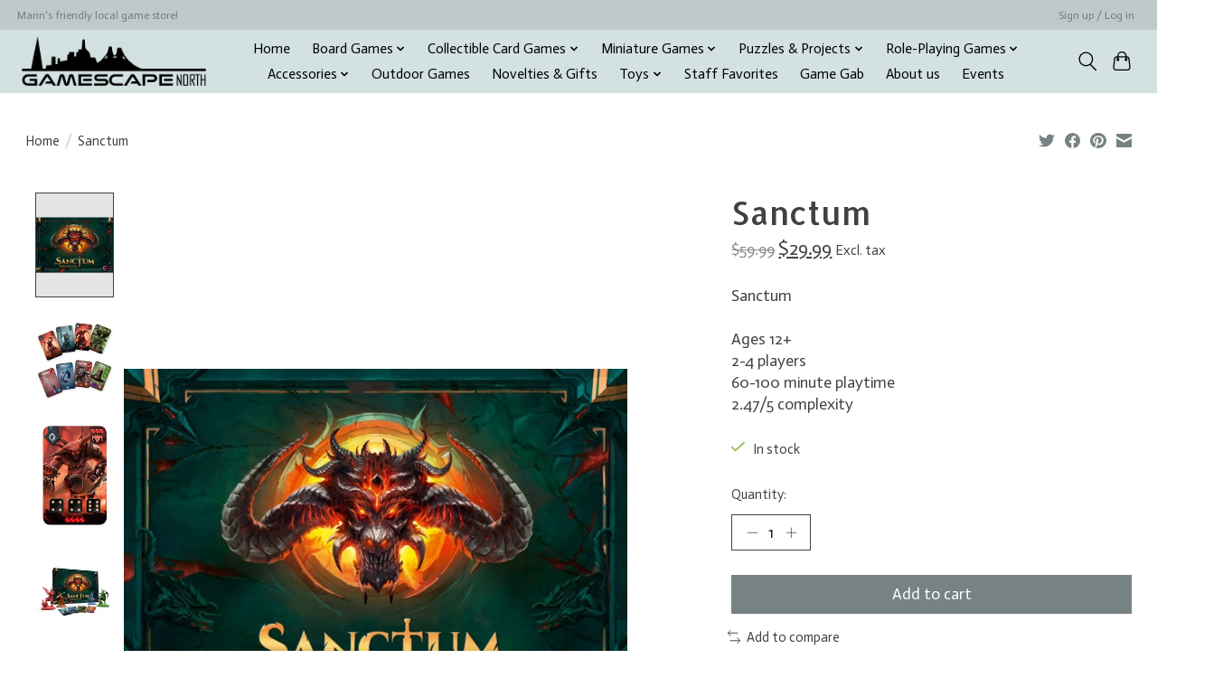

--- FILE ---
content_type: text/html;charset=utf-8
request_url: https://www.gamescape-north.com/sanctum.html
body_size: 16379
content:
<!DOCTYPE html>
<html lang="us">
  <head>
    <meta charset="utf-8"/>
<!-- [START] 'blocks/head.rain' -->
<!--

  (c) 2008-2026 Lightspeed Netherlands B.V.
  http://www.lightspeedhq.com
  Generated: 14-01-2026 @ 05:45:58

-->
<link rel="canonical" href="https://www.gamescape-north.com/sanctum.html"/>
<link rel="alternate" href="https://www.gamescape-north.com/index.rss" type="application/rss+xml" title="New products"/>
<meta name="robots" content="noodp,noydir"/>
<meta name="google-site-verification" content="LF9r2rVro0NfyCsdh-kgvo42J9atPFmwWO7-4Xk6Ejk"/>
<meta property="og:url" content="https://www.gamescape-north.com/sanctum.html?source=facebook"/>
<meta property="og:site_name" content="Gamescape North"/>
<meta property="og:title" content="Sanctum Board Game"/>
<meta property="og:description" content="Sanctum is an epic adventure competitive game for 2-4 players that&#039;s inspired by the hack &amp; slash genre and converted into a modern board game. As one of the..."/>
<meta property="og:image" content="https://cdn.shoplightspeed.com/shops/638935/files/24686055/czech-games-edition-sanctum.jpg"/>
<script>
<script> (function(){ var s = document.createElement('script'); var h = document.querySelector('head') || document.body; s.src = 'https://acsbapp.com/apps/app/dist/js/app.js'; s.async = true; s.onload = function(){ acsbJS.init({ statementLink : '', footerHtml : '', hideMobile : false, hideTrigger : false, disableBgProcess : false, language : 'en', position : 'right', leadColor : '#146FF8', triggerColor : '#146FF8', triggerRadius : '50%', triggerPositionX : 'right', triggerPositionY : 'bottom', triggerIcon : 'people', triggerSize : 'bottom', triggerOffsetX : 20, triggerOffsetY : 20, mobile : { triggerSize : 'small', triggerPositionX : 'right', triggerPositionY : 'bottom', triggerOffsetX : 20, triggerOffsetY : 20, triggerRadius : '20' } }); }; h.appendChild(s); })();</script>
</script>
<!--[if lt IE 9]>
<script src="https://cdn.shoplightspeed.com/assets/html5shiv.js?2025-02-20"></script>
<![endif]-->
<!-- [END] 'blocks/head.rain' -->
    
    
    <title>Sanctum Board Game - Gamescape North</title>
    <meta name="description" content="Sanctum is an epic adventure competitive game for 2-4 players that&#039;s inspired by the hack &amp; slash genre and converted into a modern board game. As one of the..." />
    <meta name="keywords" content="Czech Games Edition" />
    <meta http-equiv="X-UA-Compatible" content="IE=edge">
    <meta name="viewport" content="width=device-width, initial-scale=1">
    <meta name="apple-mobile-web-app-capable" content="yes">
    <meta name="apple-mobile-web-app-status-bar-style" content="black">
    
    <script>document.getElementsByTagName("html")[0].className += " js";</script>

    <link rel="shortcut icon" href="https://cdn.shoplightspeed.com/shops/638935/themes/13296/v/393382/assets/favicon.png?20211202195457" type="image/x-icon" />
    <link href='//fonts.googleapis.com/css?family=Actor:400,300,600&display=swap' rel='stylesheet' type='text/css'>
    <link href='//fonts.googleapis.com/css?family=Allerta:400,300,600&display=swap' rel='stylesheet' type='text/css'>
    <link rel="stylesheet" href="https://cdn.shoplightspeed.com/assets/gui-2-0.css?2025-02-20" />
    <link rel="stylesheet" href="https://cdn.shoplightspeed.com/assets/gui-responsive-2-0.css?2025-02-20" />
    <link id="lightspeedframe" rel="stylesheet" href="https://cdn.shoplightspeed.com/shops/638935/themes/13296/assets/style.css?2026010601300620210104183204" />
    <!-- browsers not supporting CSS variables -->
    <script>
      if(!('CSS' in window) || !CSS.supports('color', 'var(--color-var)')) {var cfStyle = document.getElementById('lightspeedframe');if(cfStyle) {var href = cfStyle.getAttribute('href');href = href.replace('style.css', 'style-fallback.css');cfStyle.setAttribute('href', href);}}
    </script>
    <link rel="stylesheet" href="https://cdn.shoplightspeed.com/shops/638935/themes/13296/assets/settings.css?2026010601300620210104183204" />
    <link rel="stylesheet" href="https://cdn.shoplightspeed.com/shops/638935/themes/13296/assets/custom.css?2026010601300620210104183204" />

    <script src="https://cdn.shoplightspeed.com/assets/jquery-3-7-1.js?2025-02-20"></script>
    <script src="https://cdn.shoplightspeed.com/assets/jquery-ui-1-14-1.js?2025-02-20"></script>

  </head>
  <body>
    
          <header class="main-header main-header--mobile js-main-header position-relative">
  <div class="main-header__top-section">
    <div class="main-header__nav-grid justify-between@md container max-width-lg text-xs padding-y-xxs">
      <div>Marin's friendly local game store!</div>
      <ul class="main-header__list flex-grow flex-basis-0 justify-end@md display@md">        
                
                        <li class="main-header__item"><a href="https://www.gamescape-north.com/account/" class="main-header__link" title="My account">Sign up / Log in</a></li>
      </ul>
    </div>
  </div>
  <div class="main-header__mobile-content container max-width-lg">
          <a href="https://www.gamescape-north.com/" class="main-header__logo" title="Gamescape North">
        <img src="https://cdn.shoplightspeed.com/shops/638935/themes/13296/v/393382/assets/logo.png?20211202195457" alt="Gamescape North">
                <img src="https://cdn.shoplightspeed.com/shops/638935/themes/13296/assets/logo-white.png?2026010601300620210104183204" class="main-header__logo-white" alt="Gamescape North">
              </a>
        
    <div class="flex items-center">
            <button class="reset main-header__mobile-btn js-tab-focus" aria-controls="cartDrawer">
        <svg class="icon" viewBox="0 0 24 25" fill="none"><title>Toggle cart</title><path d="M2.90171 9.65153C3.0797 8.00106 4.47293 6.75 6.13297 6.75H17.867C19.527 6.75 20.9203 8.00105 21.0982 9.65153L22.1767 19.6515C22.3839 21.5732 20.8783 23.25 18.9454 23.25H5.05454C3.1217 23.25 1.61603 21.5732 1.82328 19.6515L2.90171 9.65153Z" stroke="currentColor" stroke-width="1.5" fill="none"/>
        <path d="M7.19995 9.6001V5.7001C7.19995 2.88345 9.4833 0.600098 12.3 0.600098C15.1166 0.600098 17.4 2.88345 17.4 5.7001V9.6001" stroke="currentColor" stroke-width="1.5" fill="none"/>
        <circle cx="7.19996" cy="10.2001" r="1.8" fill="currentColor"/>
        <ellipse cx="17.4" cy="10.2001" rx="1.8" ry="1.8" fill="currentColor"/></svg>
        <span class="sr-only">Cart</span>
              </button>

      <button class="reset anim-menu-btn js-anim-menu-btn main-header__nav-control js-tab-focus" aria-label="Toggle menu">
        <i class="anim-menu-btn__icon anim-menu-btn__icon--close" aria-hidden="true"></i>
      </button>
    </div>
  </div>

  <div class="main-header__nav" role="navigation">
    <div class="main-header__nav-grid justify-between@md container max-width-lg">
      <div class="main-header__nav-logo-wrapper flex-shrink-0">
        
                  <a href="https://www.gamescape-north.com/" class="main-header__logo" title="Gamescape North">
            <img src="https://cdn.shoplightspeed.com/shops/638935/themes/13296/v/393382/assets/logo.png?20211202195457" alt="Gamescape North">
                        <img src="https://cdn.shoplightspeed.com/shops/638935/themes/13296/assets/logo-white.png?2026010601300620210104183204" class="main-header__logo-white" alt="Gamescape North">
                      </a>
              </div>
      
      <form action="https://www.gamescape-north.com/search/" method="get" role="search" class="padding-y-md hide@md">
        <label class="sr-only" for="searchInputMobile">Search</label>
        <input class="header-v3__nav-form-control form-control width-100%" value="" autocomplete="off" type="search" name="q" id="searchInputMobile" placeholder="Search...">
      </form>

      <ul class="main-header__list flex-grow flex-basis-0 flex-wrap justify-center@md">
        
                <li class="main-header__item">
          <a class="main-header__link" href="https://www.gamescape-north.com/">Home</a>
        </li>
        
                <li class="main-header__item js-main-nav__item">
          <a class="main-header__link js-main-nav__control" href="https://www.gamescape-north.com/board-games/">
            <span>Board Games</span>            <svg class="main-header__dropdown-icon icon" viewBox="0 0 16 16"><polygon fill="currentColor" points="8,11.4 2.6,6 4,4.6 8,8.6 12,4.6 13.4,6 "></polygon></svg>                        <i class="main-header__arrow-icon" aria-hidden="true">
              <svg class="icon" viewBox="0 0 16 16">
                <g class="icon__group" fill="none" stroke="currentColor" stroke-linecap="square" stroke-miterlimit="10" stroke-width="2">
                  <path d="M2 2l12 12" />
                  <path d="M14 2L2 14" />
                </g>
              </svg>
            </i>
                        
          </a>
                    <ul class="main-header__dropdown">
            <li class="main-header__dropdown-item"><a href="https://www.gamescape-north.com/board-games/" class="main-header__dropdown-link hide@md">All Board Games</a></li>
                        <li class="main-header__dropdown-item js-main-nav__item position-relative">
              <a class="main-header__dropdown-link js-main-nav__control flex justify-between " href="https://www.gamescape-north.com/board-games/traditional-games/">
                Traditional Games
                <svg class="dropdown__desktop-icon icon" aria-hidden="true" viewBox="0 0 12 12"><polyline stroke-width="1" stroke="currentColor" fill="none" stroke-linecap="round" stroke-linejoin="round" points="3.5 0.5 9.5 6 3.5 11.5"></polyline></svg>                                <i class="main-header__arrow-icon" aria-hidden="true">
                  <svg class="icon" viewBox="0 0 16 16">
                    <g class="icon__group" fill="none" stroke="currentColor" stroke-linecap="square" stroke-miterlimit="10" stroke-width="2">
                      <path d="M2 2l12 12" />
                      <path d="M14 2L2 14" />
                    </g>
                  </svg>
                </i>
                              </a>

                            <ul class="main-header__dropdown">
                <li><a href="https://www.gamescape-north.com/board-games/traditional-games/" class="main-header__dropdown-link hide@md">All Traditional Games</a></li>
                                <li><a class="main-header__dropdown-link" href="https://www.gamescape-north.com/board-games/traditional-games/backgammon/">Backgammon</a></li>
                                <li><a class="main-header__dropdown-link" href="https://www.gamescape-north.com/board-games/traditional-games/checkers/">Checkers</a></li>
                                <li><a class="main-header__dropdown-link" href="https://www.gamescape-north.com/board-games/traditional-games/chess/">Chess</a></li>
                                <li><a class="main-header__dropdown-link" href="https://www.gamescape-north.com/board-games/traditional-games/cribbage/">Cribbage</a></li>
                                <li><a class="main-header__dropdown-link" href="https://www.gamescape-north.com/board-games/traditional-games/dominoes/">Dominoes</a></li>
                                <li><a class="main-header__dropdown-link" href="https://www.gamescape-north.com/board-games/traditional-games/go/">Go</a></li>
                                <li><a class="main-header__dropdown-link" href="https://www.gamescape-north.com/board-games/traditional-games/mah-jong/">Mah Jong</a></li>
                                <li><a class="main-header__dropdown-link" href="https://www.gamescape-north.com/board-games/traditional-games/playing-cards/">Playing Cards</a></li>
                                <li><a class="main-header__dropdown-link" href="https://www.gamescape-north.com/board-games/traditional-games/miscellaneous/">Miscellaneous</a></li>
                              </ul>
                          </li>
                        <li class="main-header__dropdown-item">
              <a class="main-header__dropdown-link" href="https://www.gamescape-north.com/board-games/classic-games/">
                Classic Games
                                              </a>

                          </li>
                        <li class="main-header__dropdown-item js-main-nav__item position-relative">
              <a class="main-header__dropdown-link js-main-nav__control flex justify-between " href="https://www.gamescape-north.com/board-games/contemporary-games/">
                Contemporary Games
                <svg class="dropdown__desktop-icon icon" aria-hidden="true" viewBox="0 0 12 12"><polyline stroke-width="1" stroke="currentColor" fill="none" stroke-linecap="round" stroke-linejoin="round" points="3.5 0.5 9.5 6 3.5 11.5"></polyline></svg>                                <i class="main-header__arrow-icon" aria-hidden="true">
                  <svg class="icon" viewBox="0 0 16 16">
                    <g class="icon__group" fill="none" stroke="currentColor" stroke-linecap="square" stroke-miterlimit="10" stroke-width="2">
                      <path d="M2 2l12 12" />
                      <path d="M14 2L2 14" />
                    </g>
                  </svg>
                </i>
                              </a>

                            <ul class="main-header__dropdown">
                <li><a href="https://www.gamescape-north.com/board-games/contemporary-games/" class="main-header__dropdown-link hide@md">All Contemporary Games</a></li>
                                <li><a class="main-header__dropdown-link" href="https://www.gamescape-north.com/board-games/contemporary-games/sale/">Sale</a></li>
                                <li><a class="main-header__dropdown-link" href="https://www.gamescape-north.com/board-games/contemporary-games/preschool-games/">Preschool Games</a></li>
                                <li><a class="main-header__dropdown-link" href="https://www.gamescape-north.com/board-games/contemporary-games/family-games/">Family Games</a></li>
                                <li><a class="main-header__dropdown-link" href="https://www.gamescape-north.com/board-games/contemporary-games/midweight-games/">Midweight Games</a></li>
                                <li><a class="main-header__dropdown-link" href="https://www.gamescape-north.com/board-games/contemporary-games/crunchy-games/">Crunchy Games</a></li>
                                <li><a class="main-header__dropdown-link" href="https://www.gamescape-north.com/board-games/contemporary-games/party-games/">Party Games</a></li>
                                <li><a class="main-header__dropdown-link" href="https://www.gamescape-north.com/board-games/contemporary-games/best-sellers/">Best Sellers</a></li>
                                <li><a class="main-header__dropdown-link" href="https://www.gamescape-north.com/board-games/contemporary-games/2-player-games/">2-Player Games</a></li>
                              </ul>
                          </li>
                        <li class="main-header__dropdown-item">
              <a class="main-header__dropdown-link" href="https://www.gamescape-north.com/board-games/holiday-gift-guide-2025/">
                Holiday Gift Guide 2025!
                                              </a>

                          </li>
                      </ul>
                  </li>
                <li class="main-header__item js-main-nav__item">
          <a class="main-header__link js-main-nav__control" href="https://www.gamescape-north.com/collectible-card-games/">
            <span>Collectible Card Games</span>            <svg class="main-header__dropdown-icon icon" viewBox="0 0 16 16"><polygon fill="currentColor" points="8,11.4 2.6,6 4,4.6 8,8.6 12,4.6 13.4,6 "></polygon></svg>                        <i class="main-header__arrow-icon" aria-hidden="true">
              <svg class="icon" viewBox="0 0 16 16">
                <g class="icon__group" fill="none" stroke="currentColor" stroke-linecap="square" stroke-miterlimit="10" stroke-width="2">
                  <path d="M2 2l12 12" />
                  <path d="M14 2L2 14" />
                </g>
              </svg>
            </i>
                        
          </a>
                    <ul class="main-header__dropdown">
            <li class="main-header__dropdown-item"><a href="https://www.gamescape-north.com/collectible-card-games/" class="main-header__dropdown-link hide@md">All Collectible Card Games</a></li>
                        <li class="main-header__dropdown-item">
              <a class="main-header__dropdown-link" href="https://www.gamescape-north.com/collectible-card-games/magic-the-gathering/">
                Magic the Gathering
                                              </a>

                          </li>
                        <li class="main-header__dropdown-item">
              <a class="main-header__dropdown-link" href="https://www.gamescape-north.com/collectible-card-games/pokemon/">
                Pokemon
                                              </a>

                          </li>
                        <li class="main-header__dropdown-item">
              <a class="main-header__dropdown-link" href="https://www.gamescape-north.com/collectible-card-games/lorcana/">
                Lorcana
                                              </a>

                          </li>
                        <li class="main-header__dropdown-item">
              <a class="main-header__dropdown-link" href="https://www.gamescape-north.com/collectible-card-games/star-wars-unlimited/">
                Star Wars: Unlimited
                                              </a>

                          </li>
                        <li class="main-header__dropdown-item">
              <a class="main-header__dropdown-link" href="https://www.gamescape-north.com/collectible-card-games/one-piece-card-game/">
                One Piece Card Game
                                              </a>

                          </li>
                      </ul>
                  </li>
                <li class="main-header__item js-main-nav__item">
          <a class="main-header__link js-main-nav__control" href="https://www.gamescape-north.com/miniature-games/">
            <span>Miniature Games</span>            <svg class="main-header__dropdown-icon icon" viewBox="0 0 16 16"><polygon fill="currentColor" points="8,11.4 2.6,6 4,4.6 8,8.6 12,4.6 13.4,6 "></polygon></svg>                        <i class="main-header__arrow-icon" aria-hidden="true">
              <svg class="icon" viewBox="0 0 16 16">
                <g class="icon__group" fill="none" stroke="currentColor" stroke-linecap="square" stroke-miterlimit="10" stroke-width="2">
                  <path d="M2 2l12 12" />
                  <path d="M14 2L2 14" />
                </g>
              </svg>
            </i>
                        
          </a>
                    <ul class="main-header__dropdown">
            <li class="main-header__dropdown-item"><a href="https://www.gamescape-north.com/miniature-games/" class="main-header__dropdown-link hide@md">All Miniature Games</a></li>
                        <li class="main-header__dropdown-item js-main-nav__item position-relative">
              <a class="main-header__dropdown-link js-main-nav__control flex justify-between " href="https://www.gamescape-north.com/miniature-games/warhammer-40k/">
                Warhammer 40k
                <svg class="dropdown__desktop-icon icon" aria-hidden="true" viewBox="0 0 12 12"><polyline stroke-width="1" stroke="currentColor" fill="none" stroke-linecap="round" stroke-linejoin="round" points="3.5 0.5 9.5 6 3.5 11.5"></polyline></svg>                                <i class="main-header__arrow-icon" aria-hidden="true">
                  <svg class="icon" viewBox="0 0 16 16">
                    <g class="icon__group" fill="none" stroke="currentColor" stroke-linecap="square" stroke-miterlimit="10" stroke-width="2">
                      <path d="M2 2l12 12" />
                      <path d="M14 2L2 14" />
                    </g>
                  </svg>
                </i>
                              </a>

                            <ul class="main-header__dropdown">
                <li><a href="https://www.gamescape-north.com/miniature-games/warhammer-40k/" class="main-header__dropdown-link hide@md">All Warhammer 40k</a></li>
                                <li><a class="main-header__dropdown-link" href="https://www.gamescape-north.com/miniature-games/warhammer-40k/getting-started/">Getting Started</a></li>
                                <li><a class="main-header__dropdown-link" href="https://www.gamescape-north.com/miniature-games/warhammer-40k/kill-team/">Kill Team</a></li>
                                <li><a class="main-header__dropdown-link" href="https://www.gamescape-north.com/miniature-games/warhammer-40k/aeldari/">Aeldari</a></li>
                                <li><a class="main-header__dropdown-link" href="https://www.gamescape-north.com/miniature-games/warhammer-40k/adepta-sororitas/">Adepta Sororitas</a></li>
                                <li><a class="main-header__dropdown-link" href="https://www.gamescape-north.com/miniature-games/warhammer-40k/adeptus-custodes-sisters-of-silence/">Adeptus Custodes / Sisters of Silence</a></li>
                                <li><a class="main-header__dropdown-link" href="https://www.gamescape-north.com/miniature-games/warhammer-40k/adeptus-mechanicus/">Adeptus Mechanicus</a></li>
                                <li><a class="main-header__dropdown-link" href="https://www.gamescape-north.com/miniature-games/warhammer-40k/astra-militarum/">Astra Militarum</a></li>
                                <li><a class="main-header__dropdown-link" href="https://www.gamescape-north.com/miniature-games/warhammer-40k/chaos-daemons/">Chaos Daemons</a></li>
                                <li><a class="main-header__dropdown-link" href="https://www.gamescape-north.com/miniature-games/warhammer-40k/chaos-knights/">Chaos Knights</a></li>
                                <li><a class="main-header__dropdown-link" href="https://www.gamescape-north.com/miniature-games/warhammer-40k/chaos-space-marines/">Chaos Space Marines</a></li>
                                <li><a class="main-header__dropdown-link" href="https://www.gamescape-north.com/miniature-games/warhammer-40k/death-guard/">Death Guard</a></li>
                                <li><a class="main-header__dropdown-link" href="https://www.gamescape-north.com/miniature-games/warhammer-40k/emperors-children/">Emperor&#039;s Children</a></li>
                                <li><a class="main-header__dropdown-link" href="https://www.gamescape-north.com/miniature-games/warhammer-40k/drukhari/">Drukhari</a></li>
                                <li><a class="main-header__dropdown-link" href="https://www.gamescape-north.com/miniature-games/warhammer-40k/genestealer-cults/">Genestealer Cults</a></li>
                                <li><a class="main-header__dropdown-link" href="https://www.gamescape-north.com/miniature-games/warhammer-40k/harlequins/">Harlequins</a></li>
                                <li><a class="main-header__dropdown-link" href="https://www.gamescape-north.com/miniature-games/warhammer-40k/imperial-agents/">Imperial Agents</a></li>
                                <li><a class="main-header__dropdown-link" href="https://www.gamescape-north.com/miniature-games/warhammer-40k/imperial-knights/">Imperial Knights</a></li>
                                <li><a class="main-header__dropdown-link" href="https://www.gamescape-north.com/miniature-games/warhammer-40k/inquisition/">Inquisition</a></li>
                                <li><a class="main-header__dropdown-link" href="https://www.gamescape-north.com/miniature-games/warhammer-40k/leagues-of-votann/">Leagues of Votann</a></li>
                                <li><a class="main-header__dropdown-link" href="https://www.gamescape-north.com/miniature-games/warhammer-40k/necrons/">Necrons</a></li>
                                <li><a class="main-header__dropdown-link" href="https://www.gamescape-north.com/miniature-games/warhammer-40k/officio-assassinorum/">Officio Assassinorum</a></li>
                                <li><a class="main-header__dropdown-link" href="https://www.gamescape-north.com/miniature-games/warhammer-40k/orks/">Orks</a></li>
                                <li><a class="main-header__dropdown-link" href="https://www.gamescape-north.com/miniature-games/warhammer-40k/space-marines/">Space Marines</a></li>
                                <li><a class="main-header__dropdown-link" href="https://www.gamescape-north.com/miniature-games/warhammer-40k/tau-empire/">T’au Empire</a></li>
                                <li><a class="main-header__dropdown-link" href="https://www.gamescape-north.com/miniature-games/warhammer-40k/thousand-sons/">Thousand Sons</a></li>
                                <li><a class="main-header__dropdown-link" href="https://www.gamescape-north.com/miniature-games/warhammer-40k/tyranids/">Tyranids</a></li>
                                <li><a class="main-header__dropdown-link" href="https://www.gamescape-north.com/miniature-games/warhammer-40k/world-eaters/">World Eaters</a></li>
                                <li><a class="main-header__dropdown-link" href="https://www.gamescape-north.com/miniature-games/warhammer-40k/supplements-accessories/">Supplements &amp; Accessories</a></li>
                              </ul>
                          </li>
                        <li class="main-header__dropdown-item js-main-nav__item position-relative">
              <a class="main-header__dropdown-link js-main-nav__control flex justify-between " href="https://www.gamescape-north.com/miniature-games/age-of-sigmar/">
                Age of Sigmar
                <svg class="dropdown__desktop-icon icon" aria-hidden="true" viewBox="0 0 12 12"><polyline stroke-width="1" stroke="currentColor" fill="none" stroke-linecap="round" stroke-linejoin="round" points="3.5 0.5 9.5 6 3.5 11.5"></polyline></svg>                                <i class="main-header__arrow-icon" aria-hidden="true">
                  <svg class="icon" viewBox="0 0 16 16">
                    <g class="icon__group" fill="none" stroke="currentColor" stroke-linecap="square" stroke-miterlimit="10" stroke-width="2">
                      <path d="M2 2l12 12" />
                      <path d="M14 2L2 14" />
                    </g>
                  </svg>
                </i>
                              </a>

                            <ul class="main-header__dropdown">
                <li><a href="https://www.gamescape-north.com/miniature-games/age-of-sigmar/" class="main-header__dropdown-link hide@md">All Age of Sigmar</a></li>
                                <li><a class="main-header__dropdown-link" href="https://www.gamescape-north.com/miniature-games/age-of-sigmar/starter-sets-essentials/">Starter Sets &amp; Essentials</a></li>
                                <li><a class="main-header__dropdown-link" href="https://www.gamescape-north.com/miniature-games/age-of-sigmar/grand-alliance-chaos/">Grand Alliance Chaos</a></li>
                                <li><a class="main-header__dropdown-link" href="https://www.gamescape-north.com/miniature-games/age-of-sigmar/grand-alliance-death/">Grand Alliance Death</a></li>
                                <li><a class="main-header__dropdown-link" href="https://www.gamescape-north.com/miniature-games/age-of-sigmar/grand-alliance-destruction/">Grand Alliance Destruction</a></li>
                                <li><a class="main-header__dropdown-link" href="https://www.gamescape-north.com/miniature-games/age-of-sigmar/grand-alliance-order/">Grand Alliance Order</a></li>
                                <li><a class="main-header__dropdown-link" href="https://www.gamescape-north.com/miniature-games/age-of-sigmar/warcry/">Warcry</a></li>
                              </ul>
                          </li>
                        <li class="main-header__dropdown-item js-main-nav__item position-relative">
              <a class="main-header__dropdown-link js-main-nav__control flex justify-between " href="https://www.gamescape-north.com/miniature-games/warhammer-the-old-world/">
                Warhammer: The Old World
                <svg class="dropdown__desktop-icon icon" aria-hidden="true" viewBox="0 0 12 12"><polyline stroke-width="1" stroke="currentColor" fill="none" stroke-linecap="round" stroke-linejoin="round" points="3.5 0.5 9.5 6 3.5 11.5"></polyline></svg>                                <i class="main-header__arrow-icon" aria-hidden="true">
                  <svg class="icon" viewBox="0 0 16 16">
                    <g class="icon__group" fill="none" stroke="currentColor" stroke-linecap="square" stroke-miterlimit="10" stroke-width="2">
                      <path d="M2 2l12 12" />
                      <path d="M14 2L2 14" />
                    </g>
                  </svg>
                </i>
                              </a>

                            <ul class="main-header__dropdown">
                <li><a href="https://www.gamescape-north.com/miniature-games/warhammer-the-old-world/" class="main-header__dropdown-link hide@md">All Warhammer: The Old World</a></li>
                                <li><a class="main-header__dropdown-link" href="https://www.gamescape-north.com/miniature-games/warhammer-the-old-world/dark-elves/">Dark Elves</a></li>
                                <li><a class="main-header__dropdown-link" href="https://www.gamescape-north.com/miniature-games/warhammer-the-old-world/beastmen-brayherds/">Beastmen Brayherds</a></li>
                                <li><a class="main-header__dropdown-link" href="https://www.gamescape-north.com/miniature-games/warhammer-the-old-world/kingdom-of-bretonnia/">Kingdom of Bretonnia</a></li>
                                <li><a class="main-header__dropdown-link" href="https://www.gamescape-north.com/miniature-games/warhammer-the-old-world/high-elf-realms/">High Elf Realms</a></li>
                                <li><a class="main-header__dropdown-link" href="https://www.gamescape-north.com/miniature-games/warhammer-the-old-world/grand-cathay/">Grand Cathay</a></li>
                                <li><a class="main-header__dropdown-link" href="https://www.gamescape-north.com/miniature-games/warhammer-the-old-world/empire-of-man/">Empire of Man</a></li>
                                <li><a class="main-header__dropdown-link" href="https://www.gamescape-north.com/miniature-games/warhammer-the-old-world/mountain-dwarf-holds/">Mountain Dwarf Holds</a></li>
                                <li><a class="main-header__dropdown-link" href="https://www.gamescape-north.com/miniature-games/warhammer-the-old-world/orc-and-goblin-tribes/">Orc and Goblin Tribes</a></li>
                                <li><a class="main-header__dropdown-link" href="https://www.gamescape-north.com/miniature-games/warhammer-the-old-world/tomb-kings-of-khemri/">Tomb Kings of Khemri</a></li>
                                <li><a class="main-header__dropdown-link" href="https://www.gamescape-north.com/miniature-games/warhammer-the-old-world/warriors-of-chaos/">Warriors of Chaos</a></li>
                                <li><a class="main-header__dropdown-link" href="https://www.gamescape-north.com/miniature-games/warhammer-the-old-world/wood-elf-realms/">Wood Elf Realms</a></li>
                              </ul>
                          </li>
                        <li class="main-header__dropdown-item js-main-nav__item position-relative">
              <a class="main-header__dropdown-link js-main-nav__control flex justify-between " href="https://www.gamescape-north.com/miniature-games/modeling-painting-supplies/">
                Modeling &amp; Painting Supplies
                <svg class="dropdown__desktop-icon icon" aria-hidden="true" viewBox="0 0 12 12"><polyline stroke-width="1" stroke="currentColor" fill="none" stroke-linecap="round" stroke-linejoin="round" points="3.5 0.5 9.5 6 3.5 11.5"></polyline></svg>                                <i class="main-header__arrow-icon" aria-hidden="true">
                  <svg class="icon" viewBox="0 0 16 16">
                    <g class="icon__group" fill="none" stroke="currentColor" stroke-linecap="square" stroke-miterlimit="10" stroke-width="2">
                      <path d="M2 2l12 12" />
                      <path d="M14 2L2 14" />
                    </g>
                  </svg>
                </i>
                              </a>

                            <ul class="main-header__dropdown">
                <li><a href="https://www.gamescape-north.com/miniature-games/modeling-painting-supplies/" class="main-header__dropdown-link hide@md">All Modeling &amp; Painting Supplies</a></li>
                                <li><a class="main-header__dropdown-link" href="https://www.gamescape-north.com/miniature-games/modeling-painting-supplies/paints/">Paints</a></li>
                                <li><a class="main-header__dropdown-link" href="https://www.gamescape-north.com/miniature-games/modeling-painting-supplies/brushes/">Brushes</a></li>
                                <li><a class="main-header__dropdown-link" href="https://www.gamescape-north.com/miniature-games/modeling-painting-supplies/tools-accessories/">Tools &amp; Accessories</a></li>
                                <li><a class="main-header__dropdown-link" href="https://www.gamescape-north.com/miniature-games/modeling-painting-supplies/basing-extras/">Basing &amp; Extras</a></li>
                              </ul>
                          </li>
                        <li class="main-header__dropdown-item">
              <a class="main-header__dropdown-link" href="https://www.gamescape-north.com/miniature-games/black-library-books/">
                Black Library Books
                                              </a>

                          </li>
                        <li class="main-header__dropdown-item">
              <a class="main-header__dropdown-link" href="https://www.gamescape-north.com/miniature-games/blood-bowl/">
                Blood Bowl
                                              </a>

                          </li>
                        <li class="main-header__dropdown-item">
              <a class="main-header__dropdown-link" href="https://www.gamescape-north.com/miniature-games/middle-earth-strategy-battle-game/">
                Middle-Earth Strategy Battle Game
                                              </a>

                          </li>
                        <li class="main-header__dropdown-item">
              <a class="main-header__dropdown-link" href="https://www.gamescape-north.com/miniature-games/the-horus-heresy/">
                The Horus Heresy
                                              </a>

                          </li>
                        <li class="main-header__dropdown-item">
              <a class="main-header__dropdown-link" href="https://www.gamescape-north.com/miniature-games/legions-imperialis/">
                Legions Imperialis
                                              </a>

                          </li>
                        <li class="main-header__dropdown-item">
              <a class="main-header__dropdown-link" href="https://www.gamescape-north.com/miniature-games/necromunda/">
                Necromunda
                                              </a>

                          </li>
                        <li class="main-header__dropdown-item">
              <a class="main-header__dropdown-link" href="https://www.gamescape-north.com/miniature-games/warhammer-underworlds/">
                Warhammer Underworlds
                                              </a>

                          </li>
                        <li class="main-header__dropdown-item">
              <a class="main-header__dropdown-link" href="https://www.gamescape-north.com/miniature-games/star-wars-armada/">
                Star Wars Armada
                                              </a>

                          </li>
                        <li class="main-header__dropdown-item">
              <a class="main-header__dropdown-link" href="https://www.gamescape-north.com/miniature-games/star-wars-imperial-assault/">
                Star Wars Imperial Assault
                                              </a>

                          </li>
                        <li class="main-header__dropdown-item">
              <a class="main-header__dropdown-link" href="https://www.gamescape-north.com/miniature-games/star-wars-legion/">
                Star Wars Legion
                                              </a>

                          </li>
                        <li class="main-header__dropdown-item">
              <a class="main-header__dropdown-link" href="https://www.gamescape-north.com/miniature-games/star-wars-shatterpoint-4553600/">
                Star Wars Shatterpoint
                                              </a>

                          </li>
                        <li class="main-header__dropdown-item">
              <a class="main-header__dropdown-link" href="https://www.gamescape-north.com/miniature-games/star-wars-x-wing/">
                Star Wars X-Wing
                                              </a>

                          </li>
                        <li class="main-header__dropdown-item">
              <a class="main-header__dropdown-link" href="https://www.gamescape-north.com/miniature-games/battletech/">
                Battletech
                                              </a>

                          </li>
                        <li class="main-header__dropdown-item">
              <a class="main-header__dropdown-link" href="https://www.gamescape-north.com/miniature-games/marvel-crisis-protocol-miniatures-game/">
                Marvel Crisis Protocol Miniatures Game
                                              </a>

                          </li>
                        <li class="main-header__dropdown-item js-main-nav__item position-relative">
              <a class="main-header__dropdown-link js-main-nav__control flex justify-between " href="https://www.gamescape-north.com/miniature-games/infinity/">
                Infinity
                <svg class="dropdown__desktop-icon icon" aria-hidden="true" viewBox="0 0 12 12"><polyline stroke-width="1" stroke="currentColor" fill="none" stroke-linecap="round" stroke-linejoin="round" points="3.5 0.5 9.5 6 3.5 11.5"></polyline></svg>                                <i class="main-header__arrow-icon" aria-hidden="true">
                  <svg class="icon" viewBox="0 0 16 16">
                    <g class="icon__group" fill="none" stroke="currentColor" stroke-linecap="square" stroke-miterlimit="10" stroke-width="2">
                      <path d="M2 2l12 12" />
                      <path d="M14 2L2 14" />
                    </g>
                  </svg>
                </i>
                              </a>

                            <ul class="main-header__dropdown">
                <li><a href="https://www.gamescape-north.com/miniature-games/infinity/" class="main-header__dropdown-link hide@md">All Infinity</a></li>
                                <li><a class="main-header__dropdown-link" href="https://www.gamescape-north.com/miniature-games/infinity/books/">Books</a></li>
                                <li><a class="main-header__dropdown-link" href="https://www.gamescape-north.com/miniature-games/infinity/na2/">NA2</a></li>
                                <li><a class="main-header__dropdown-link" href="https://www.gamescape-north.com/miniature-games/infinity/combined-army/">Combined Army</a></li>
                                <li><a class="main-header__dropdown-link" href="https://www.gamescape-north.com/miniature-games/infinity/yu-jing/">Yu Jing</a></li>
                                <li><a class="main-header__dropdown-link" href="https://www.gamescape-north.com/miniature-games/infinity/ariadna/">Ariadna</a></li>
                                <li><a class="main-header__dropdown-link" href="https://www.gamescape-north.com/miniature-games/infinity/panoceania/">PanOceania</a></li>
                                <li><a class="main-header__dropdown-link" href="https://www.gamescape-north.com/miniature-games/infinity/o-12/">O-12</a></li>
                                <li><a class="main-header__dropdown-link" href="https://www.gamescape-north.com/miniature-games/infinity/aleph/">Aleph</a></li>
                                <li><a class="main-header__dropdown-link" href="https://www.gamescape-north.com/miniature-games/infinity/code-one/">Code One</a></li>
                                <li><a class="main-header__dropdown-link" href="https://www.gamescape-north.com/miniature-games/infinity/haqqislam/">Haqqislam</a></li>
                                <li><a class="main-header__dropdown-link" href="https://www.gamescape-north.com/miniature-games/infinity/nomads/">Nomads</a></li>
                              </ul>
                          </li>
                        <li class="main-header__dropdown-item">
              <a class="main-header__dropdown-link" href="https://www.gamescape-north.com/miniature-games/dropfleet-commander/">
                Dropfleet Commander
                                              </a>

                          </li>
                        <li class="main-header__dropdown-item js-main-nav__item position-relative">
              <a class="main-header__dropdown-link js-main-nav__control flex justify-between " href="https://www.gamescape-north.com/miniature-games/accessories/">
                Accessories
                <svg class="dropdown__desktop-icon icon" aria-hidden="true" viewBox="0 0 12 12"><polyline stroke-width="1" stroke="currentColor" fill="none" stroke-linecap="round" stroke-linejoin="round" points="3.5 0.5 9.5 6 3.5 11.5"></polyline></svg>                                <i class="main-header__arrow-icon" aria-hidden="true">
                  <svg class="icon" viewBox="0 0 16 16">
                    <g class="icon__group" fill="none" stroke="currentColor" stroke-linecap="square" stroke-miterlimit="10" stroke-width="2">
                      <path d="M2 2l12 12" />
                      <path d="M14 2L2 14" />
                    </g>
                  </svg>
                </i>
                              </a>

                            <ul class="main-header__dropdown">
                <li><a href="https://www.gamescape-north.com/miniature-games/accessories/" class="main-header__dropdown-link hide@md">All Accessories</a></li>
                                <li><a class="main-header__dropdown-link" href="https://www.gamescape-north.com/miniature-games/accessories/storage/">Storage</a></li>
                                <li><a class="main-header__dropdown-link" href="https://www.gamescape-north.com/miniature-games/accessories/terrain/">Terrain</a></li>
                              </ul>
                          </li>
                        <li class="main-header__dropdown-item">
              <a class="main-header__dropdown-link" href="https://www.gamescape-north.com/miniature-games/warmachine-mk-iv/">
                Warmachine MK IV
                                              </a>

                          </li>
                      </ul>
                  </li>
                <li class="main-header__item js-main-nav__item">
          <a class="main-header__link js-main-nav__control" href="https://www.gamescape-north.com/puzzles-projects/">
            <span>Puzzles &amp; Projects</span>            <svg class="main-header__dropdown-icon icon" viewBox="0 0 16 16"><polygon fill="currentColor" points="8,11.4 2.6,6 4,4.6 8,8.6 12,4.6 13.4,6 "></polygon></svg>                        <i class="main-header__arrow-icon" aria-hidden="true">
              <svg class="icon" viewBox="0 0 16 16">
                <g class="icon__group" fill="none" stroke="currentColor" stroke-linecap="square" stroke-miterlimit="10" stroke-width="2">
                  <path d="M2 2l12 12" />
                  <path d="M14 2L2 14" />
                </g>
              </svg>
            </i>
                        
          </a>
                    <ul class="main-header__dropdown">
            <li class="main-header__dropdown-item"><a href="https://www.gamescape-north.com/puzzles-projects/" class="main-header__dropdown-link hide@md">All Puzzles &amp; Projects</a></li>
                        <li class="main-header__dropdown-item js-main-nav__item position-relative">
              <a class="main-header__dropdown-link js-main-nav__control flex justify-between " href="https://www.gamescape-north.com/puzzles-projects/brain-teasers/">
                Brain Teasers
                <svg class="dropdown__desktop-icon icon" aria-hidden="true" viewBox="0 0 12 12"><polyline stroke-width="1" stroke="currentColor" fill="none" stroke-linecap="round" stroke-linejoin="round" points="3.5 0.5 9.5 6 3.5 11.5"></polyline></svg>                                <i class="main-header__arrow-icon" aria-hidden="true">
                  <svg class="icon" viewBox="0 0 16 16">
                    <g class="icon__group" fill="none" stroke="currentColor" stroke-linecap="square" stroke-miterlimit="10" stroke-width="2">
                      <path d="M2 2l12 12" />
                      <path d="M14 2L2 14" />
                    </g>
                  </svg>
                </i>
                              </a>

                            <ul class="main-header__dropdown">
                <li><a href="https://www.gamescape-north.com/puzzles-projects/brain-teasers/" class="main-header__dropdown-link hide@md">All Brain Teasers</a></li>
                                <li><a class="main-header__dropdown-link" href="https://www.gamescape-north.com/puzzles-projects/brain-teasers/fidget-widgets/">Fidget Widgets</a></li>
                                <li><a class="main-header__dropdown-link" href="https://www.gamescape-north.com/puzzles-projects/brain-teasers/manipulative-puzzles/">Manipulative Puzzles</a></li>
                              </ul>
                          </li>
                        <li class="main-header__dropdown-item js-main-nav__item position-relative">
              <a class="main-header__dropdown-link js-main-nav__control flex justify-between " href="https://www.gamescape-north.com/puzzles-projects/logic-puzzles/">
                Logic Puzzles
                <svg class="dropdown__desktop-icon icon" aria-hidden="true" viewBox="0 0 12 12"><polyline stroke-width="1" stroke="currentColor" fill="none" stroke-linecap="round" stroke-linejoin="round" points="3.5 0.5 9.5 6 3.5 11.5"></polyline></svg>                                <i class="main-header__arrow-icon" aria-hidden="true">
                  <svg class="icon" viewBox="0 0 16 16">
                    <g class="icon__group" fill="none" stroke="currentColor" stroke-linecap="square" stroke-miterlimit="10" stroke-width="2">
                      <path d="M2 2l12 12" />
                      <path d="M14 2L2 14" />
                    </g>
                  </svg>
                </i>
                              </a>

                            <ul class="main-header__dropdown">
                <li><a href="https://www.gamescape-north.com/puzzles-projects/logic-puzzles/" class="main-header__dropdown-link hide@md">All Logic Puzzles</a></li>
                                <li><a class="main-header__dropdown-link" href="https://www.gamescape-north.com/puzzles-projects/logic-puzzles/progressive-difficulty/">Progressive Difficulty</a></li>
                                <li><a class="main-header__dropdown-link" href="https://www.gamescape-north.com/puzzles-projects/logic-puzzles/escape-rooms-mysteries/">Escape Rooms &amp; Mysteries</a></li>
                                <li><a class="main-header__dropdown-link" href="https://www.gamescape-north.com/puzzles-projects/logic-puzzles/puzzle-books/">Puzzle Books</a></li>
                              </ul>
                          </li>
                        <li class="main-header__dropdown-item js-main-nav__item position-relative">
              <a class="main-header__dropdown-link js-main-nav__control flex justify-between " href="https://www.gamescape-north.com/puzzles-projects/building-modeling-projects/">
                Building &amp; Modeling Projects
                <svg class="dropdown__desktop-icon icon" aria-hidden="true" viewBox="0 0 12 12"><polyline stroke-width="1" stroke="currentColor" fill="none" stroke-linecap="round" stroke-linejoin="round" points="3.5 0.5 9.5 6 3.5 11.5"></polyline></svg>                                <i class="main-header__arrow-icon" aria-hidden="true">
                  <svg class="icon" viewBox="0 0 16 16">
                    <g class="icon__group" fill="none" stroke="currentColor" stroke-linecap="square" stroke-miterlimit="10" stroke-width="2">
                      <path d="M2 2l12 12" />
                      <path d="M14 2L2 14" />
                    </g>
                  </svg>
                </i>
                              </a>

                            <ul class="main-header__dropdown">
                <li><a href="https://www.gamescape-north.com/puzzles-projects/building-modeling-projects/" class="main-header__dropdown-link hide@md">All Building &amp; Modeling Projects</a></li>
                                <li><a class="main-header__dropdown-link" href="https://www.gamescape-north.com/puzzles-projects/building-modeling-projects/metallic/">Metallic</a></li>
                                <li><a class="main-header__dropdown-link" href="https://www.gamescape-north.com/puzzles-projects/building-modeling-projects/wooden/">Wooden</a></li>
                                <li><a class="main-header__dropdown-link" href="https://www.gamescape-north.com/puzzles-projects/building-modeling-projects/paper/">Paper</a></li>
                                <li><a class="main-header__dropdown-link" href="https://www.gamescape-north.com/puzzles-projects/building-modeling-projects/plastic/">Plastic</a></li>
                              </ul>
                          </li>
                        <li class="main-header__dropdown-item">
              <a class="main-header__dropdown-link" href="https://www.gamescape-north.com/puzzles-projects/coloring/">
                Coloring
                                              </a>

                          </li>
                        <li class="main-header__dropdown-item">
              <a class="main-header__dropdown-link" href="https://www.gamescape-north.com/puzzles-projects/magic-tricks/">
                Magic Tricks
                                              </a>

                          </li>
                        <li class="main-header__dropdown-item js-main-nav__item position-relative">
              <a class="main-header__dropdown-link js-main-nav__control flex justify-between " href="https://www.gamescape-north.com/puzzles-projects/jigsaw-puzzles/">
                Jigsaw Puzzles
                <svg class="dropdown__desktop-icon icon" aria-hidden="true" viewBox="0 0 12 12"><polyline stroke-width="1" stroke="currentColor" fill="none" stroke-linecap="round" stroke-linejoin="round" points="3.5 0.5 9.5 6 3.5 11.5"></polyline></svg>                                <i class="main-header__arrow-icon" aria-hidden="true">
                  <svg class="icon" viewBox="0 0 16 16">
                    <g class="icon__group" fill="none" stroke="currentColor" stroke-linecap="square" stroke-miterlimit="10" stroke-width="2">
                      <path d="M2 2l12 12" />
                      <path d="M14 2L2 14" />
                    </g>
                  </svg>
                </i>
                              </a>

                            <ul class="main-header__dropdown">
                <li><a href="https://www.gamescape-north.com/puzzles-projects/jigsaw-puzzles/" class="main-header__dropdown-link hide@md">All Jigsaw Puzzles</a></li>
                                <li><a class="main-header__dropdown-link" href="https://www.gamescape-north.com/puzzles-projects/jigsaw-puzzles/3d-puzzles/">3D Puzzles</a></li>
                                <li><a class="main-header__dropdown-link" href="https://www.gamescape-north.com/puzzles-projects/jigsaw-puzzles/200-300-piece-puzzles/">200-300 Piece Puzzles</a></li>
                                <li><a class="main-header__dropdown-link" href="https://www.gamescape-north.com/puzzles-projects/jigsaw-puzzles/childrens-puzzles-12-150-pieces/">Childrens Puzzles (12-150 Pieces)</a></li>
                                <li><a class="main-header__dropdown-link" href="https://www.gamescape-north.com/puzzles-projects/jigsaw-puzzles/500-750-piece-puzzles/">500-750 Piece Puzzles</a></li>
                                <li><a class="main-header__dropdown-link" href="https://www.gamescape-north.com/puzzles-projects/jigsaw-puzzles/1000-piece-puzzles/">1000 Piece Puzzles</a></li>
                                <li><a class="main-header__dropdown-link" href="https://www.gamescape-north.com/puzzles-projects/jigsaw-puzzles/1500-2000-piece-puzzles/">1500-2000 Piece Puzzles</a></li>
                                <li><a class="main-header__dropdown-link" href="https://www.gamescape-north.com/puzzles-projects/jigsaw-puzzles/3000-piece-puzzles/">3000+ Piece Puzzles</a></li>
                                <li><a class="main-header__dropdown-link" href="https://www.gamescape-north.com/puzzles-projects/jigsaw-puzzles/puzzle-accessories/">Puzzle Accessories</a></li>
                                <li><a class="main-header__dropdown-link" href="https://www.gamescape-north.com/puzzles-projects/jigsaw-puzzles/wooden-puzzles/">Wooden Puzzles</a></li>
                              </ul>
                          </li>
                      </ul>
                  </li>
                <li class="main-header__item js-main-nav__item">
          <a class="main-header__link js-main-nav__control" href="https://www.gamescape-north.com/role-playing-games/">
            <span>Role-Playing Games</span>            <svg class="main-header__dropdown-icon icon" viewBox="0 0 16 16"><polygon fill="currentColor" points="8,11.4 2.6,6 4,4.6 8,8.6 12,4.6 13.4,6 "></polygon></svg>                        <i class="main-header__arrow-icon" aria-hidden="true">
              <svg class="icon" viewBox="0 0 16 16">
                <g class="icon__group" fill="none" stroke="currentColor" stroke-linecap="square" stroke-miterlimit="10" stroke-width="2">
                  <path d="M2 2l12 12" />
                  <path d="M14 2L2 14" />
                </g>
              </svg>
            </i>
                        
          </a>
                    <ul class="main-header__dropdown">
            <li class="main-header__dropdown-item"><a href="https://www.gamescape-north.com/role-playing-games/" class="main-header__dropdown-link hide@md">All Role-Playing Games</a></li>
                        <li class="main-header__dropdown-item js-main-nav__item position-relative">
              <a class="main-header__dropdown-link js-main-nav__control flex justify-between " href="https://www.gamescape-north.com/role-playing-games/rpg-accessories/">
                RPG Accessories
                <svg class="dropdown__desktop-icon icon" aria-hidden="true" viewBox="0 0 12 12"><polyline stroke-width="1" stroke="currentColor" fill="none" stroke-linecap="round" stroke-linejoin="round" points="3.5 0.5 9.5 6 3.5 11.5"></polyline></svg>                                <i class="main-header__arrow-icon" aria-hidden="true">
                  <svg class="icon" viewBox="0 0 16 16">
                    <g class="icon__group" fill="none" stroke="currentColor" stroke-linecap="square" stroke-miterlimit="10" stroke-width="2">
                      <path d="M2 2l12 12" />
                      <path d="M14 2L2 14" />
                    </g>
                  </svg>
                </i>
                              </a>

                            <ul class="main-header__dropdown">
                <li><a href="https://www.gamescape-north.com/role-playing-games/rpg-accessories/" class="main-header__dropdown-link hide@md">All RPG Accessories</a></li>
                                <li><a class="main-header__dropdown-link" href="https://www.gamescape-north.com/role-playing-games/rpg-accessories/miniatures/">Miniatures</a></li>
                              </ul>
                          </li>
                        <li class="main-header__dropdown-item js-main-nav__item position-relative">
              <a class="main-header__dropdown-link js-main-nav__control flex justify-between " href="https://www.gamescape-north.com/role-playing-games/open-variable-setting-rpgs/">
                Open/Variable Setting RPGs
                <svg class="dropdown__desktop-icon icon" aria-hidden="true" viewBox="0 0 12 12"><polyline stroke-width="1" stroke="currentColor" fill="none" stroke-linecap="round" stroke-linejoin="round" points="3.5 0.5 9.5 6 3.5 11.5"></polyline></svg>                                <i class="main-header__arrow-icon" aria-hidden="true">
                  <svg class="icon" viewBox="0 0 16 16">
                    <g class="icon__group" fill="none" stroke="currentColor" stroke-linecap="square" stroke-miterlimit="10" stroke-width="2">
                      <path d="M2 2l12 12" />
                      <path d="M14 2L2 14" />
                    </g>
                  </svg>
                </i>
                              </a>

                            <ul class="main-header__dropdown">
                <li><a href="https://www.gamescape-north.com/role-playing-games/open-variable-setting-rpgs/" class="main-header__dropdown-link hide@md">All Open/Variable Setting RPGs</a></li>
                                <li><a class="main-header__dropdown-link" href="https://www.gamescape-north.com/role-playing-games/open-variable-setting-rpgs/fate-rpg/">Fate RPG</a></li>
                                <li><a class="main-header__dropdown-link" href="https://www.gamescape-north.com/role-playing-games/open-variable-setting-rpgs/powered-by-the-apocalypse/">Powered by the Apocalypse</a></li>
                                <li><a class="main-header__dropdown-link" href="https://www.gamescape-north.com/role-playing-games/open-variable-setting-rpgs/savage-worlds-rpg/">Savage Worlds RPG</a></li>
                              </ul>
                          </li>
                        <li class="main-header__dropdown-item js-main-nav__item position-relative">
              <a class="main-header__dropdown-link js-main-nav__control flex justify-between " href="https://www.gamescape-north.com/role-playing-games/fantasy/">
                Fantasy
                <svg class="dropdown__desktop-icon icon" aria-hidden="true" viewBox="0 0 12 12"><polyline stroke-width="1" stroke="currentColor" fill="none" stroke-linecap="round" stroke-linejoin="round" points="3.5 0.5 9.5 6 3.5 11.5"></polyline></svg>                                <i class="main-header__arrow-icon" aria-hidden="true">
                  <svg class="icon" viewBox="0 0 16 16">
                    <g class="icon__group" fill="none" stroke="currentColor" stroke-linecap="square" stroke-miterlimit="10" stroke-width="2">
                      <path d="M2 2l12 12" />
                      <path d="M14 2L2 14" />
                    </g>
                  </svg>
                </i>
                              </a>

                            <ul class="main-header__dropdown">
                <li><a href="https://www.gamescape-north.com/role-playing-games/fantasy/" class="main-header__dropdown-link hide@md">All Fantasy</a></li>
                                <li><a class="main-header__dropdown-link" href="https://www.gamescape-north.com/role-playing-games/fantasy/13th-age-rpg/">13th Age RPG</a></li>
                                <li><a class="main-header__dropdown-link" href="https://www.gamescape-north.com/role-playing-games/fantasy/7th-sea/">7th Sea</a></li>
                                <li><a class="main-header__dropdown-link" href="https://www.gamescape-north.com/role-playing-games/fantasy/ars-magica/">Ars Magica</a></li>
                                <li><a class="main-header__dropdown-link" href="https://www.gamescape-north.com/role-playing-games/fantasy/the-burning-wheel/">The Burning Wheel</a></li>
                                <li><a class="main-header__dropdown-link" href="https://www.gamescape-north.com/role-playing-games/fantasy/the-dark-eye/">The Dark Eye</a></li>
                                <li><a class="main-header__dropdown-link" href="https://www.gamescape-north.com/role-playing-games/fantasy/dungeons-dragons/">Dungeons &amp; Dragons</a></li>
                                <li><a class="main-header__dropdown-link" href="https://www.gamescape-north.com/role-playing-games/fantasy/dungeon-crawl-classics/">Dungeon Crawl Classics</a></li>
                                <li><a class="main-header__dropdown-link" href="https://www.gamescape-north.com/role-playing-games/fantasy/legend-of-the-five-rings/">Legend of the Five Rings</a></li>
                                <li><a class="main-header__dropdown-link" href="https://www.gamescape-north.com/role-playing-games/fantasy/magical-kitties-save-the-day/">Magical Kitties Save the Day!</a></li>
                                <li><a class="main-header__dropdown-link" href="https://www.gamescape-north.com/role-playing-games/fantasy/pathfinder/">Pathfinder</a></li>
                                <li><a class="main-header__dropdown-link" href="https://www.gamescape-north.com/role-playing-games/fantasy/runequest/">Runequest</a></li>
                                <li><a class="main-header__dropdown-link" href="https://www.gamescape-north.com/role-playing-games/fantasy/soulbound/">Soulbound</a></li>
                                <li><a class="main-header__dropdown-link" href="https://www.gamescape-north.com/role-playing-games/fantasy/warhammer-fantasy/">Warhammer Fantasy</a></li>
                                <li><a class="main-header__dropdown-link" href="https://www.gamescape-north.com/role-playing-games/fantasy/the-witcher/">The Witcher</a></li>
                              </ul>
                          </li>
                        <li class="main-header__dropdown-item js-main-nav__item position-relative">
              <a class="main-header__dropdown-link js-main-nav__control flex justify-between " href="https://www.gamescape-north.com/role-playing-games/sci-fi/">
                Sci-Fi
                <svg class="dropdown__desktop-icon icon" aria-hidden="true" viewBox="0 0 12 12"><polyline stroke-width="1" stroke="currentColor" fill="none" stroke-linecap="round" stroke-linejoin="round" points="3.5 0.5 9.5 6 3.5 11.5"></polyline></svg>                                <i class="main-header__arrow-icon" aria-hidden="true">
                  <svg class="icon" viewBox="0 0 16 16">
                    <g class="icon__group" fill="none" stroke="currentColor" stroke-linecap="square" stroke-miterlimit="10" stroke-width="2">
                      <path d="M2 2l12 12" />
                      <path d="M14 2L2 14" />
                    </g>
                  </svg>
                </i>
                              </a>

                            <ul class="main-header__dropdown">
                <li><a href="https://www.gamescape-north.com/role-playing-games/sci-fi/" class="main-header__dropdown-link hide@md">All Sci-Fi</a></li>
                                <li><a class="main-header__dropdown-link" href="https://www.gamescape-north.com/role-playing-games/sci-fi/altered-carbon/">Altered Carbon</a></li>
                                <li><a class="main-header__dropdown-link" href="https://www.gamescape-north.com/role-playing-games/sci-fi/cyberpunk/">Cyberpunk</a></li>
                                <li><a class="main-header__dropdown-link" href="https://www.gamescape-north.com/role-playing-games/sci-fi/dune/">Dune</a></li>
                                <li><a class="main-header__dropdown-link" href="https://www.gamescape-north.com/role-playing-games/sci-fi/infinity/">Infinity</a></li>
                                <li><a class="main-header__dropdown-link" href="https://www.gamescape-north.com/role-playing-games/sci-fi/paranoia/">Paranoia</a></li>
                                <li><a class="main-header__dropdown-link" href="https://www.gamescape-north.com/role-playing-games/sci-fi/star-trek-adventures/">Star Trek Adventures</a></li>
                                <li><a class="main-header__dropdown-link" href="https://www.gamescape-north.com/role-playing-games/sci-fi/star-wars/">Star Wars</a></li>
                                <li><a class="main-header__dropdown-link" href="https://www.gamescape-north.com/role-playing-games/sci-fi/starfinder/">Starfinder</a></li>
                                <li><a class="main-header__dropdown-link" href="https://www.gamescape-north.com/role-playing-games/sci-fi/traveller/">Traveller</a></li>
                                <li><a class="main-header__dropdown-link" href="https://www.gamescape-north.com/role-playing-games/sci-fi/wrath-glory/">Wrath &amp; Glory</a></li>
                                <li><a class="main-header__dropdown-link" href="https://www.gamescape-north.com/role-playing-games/sci-fi/miscellaneous/">Miscellaneous</a></li>
                              </ul>
                          </li>
                        <li class="main-header__dropdown-item js-main-nav__item position-relative">
              <a class="main-header__dropdown-link js-main-nav__control flex justify-between " href="https://www.gamescape-north.com/role-playing-games/science-fantasy/">
                Science Fantasy
                <svg class="dropdown__desktop-icon icon" aria-hidden="true" viewBox="0 0 12 12"><polyline stroke-width="1" stroke="currentColor" fill="none" stroke-linecap="round" stroke-linejoin="round" points="3.5 0.5 9.5 6 3.5 11.5"></polyline></svg>                                <i class="main-header__arrow-icon" aria-hidden="true">
                  <svg class="icon" viewBox="0 0 16 16">
                    <g class="icon__group" fill="none" stroke="currentColor" stroke-linecap="square" stroke-miterlimit="10" stroke-width="2">
                      <path d="M2 2l12 12" />
                      <path d="M14 2L2 14" />
                    </g>
                  </svg>
                </i>
                              </a>

                            <ul class="main-header__dropdown">
                <li><a href="https://www.gamescape-north.com/role-playing-games/science-fantasy/" class="main-header__dropdown-link hide@md">All Science Fantasy</a></li>
                                <li><a class="main-header__dropdown-link" href="https://www.gamescape-north.com/role-playing-games/science-fantasy/iron-kingdoms/">Iron Kingdoms</a></li>
                                <li><a class="main-header__dropdown-link" href="https://www.gamescape-north.com/role-playing-games/science-fantasy/numenera/">Numenera</a></li>
                                <li><a class="main-header__dropdown-link" href="https://www.gamescape-north.com/role-playing-games/science-fantasy/shadowrun/">Shadowrun</a></li>
                              </ul>
                          </li>
                        <li class="main-header__dropdown-item js-main-nav__item position-relative">
              <a class="main-header__dropdown-link js-main-nav__control flex justify-between " href="https://www.gamescape-north.com/role-playing-games/superheroes/">
                Superheroes
                <svg class="dropdown__desktop-icon icon" aria-hidden="true" viewBox="0 0 12 12"><polyline stroke-width="1" stroke="currentColor" fill="none" stroke-linecap="round" stroke-linejoin="round" points="3.5 0.5 9.5 6 3.5 11.5"></polyline></svg>                                <i class="main-header__arrow-icon" aria-hidden="true">
                  <svg class="icon" viewBox="0 0 16 16">
                    <g class="icon__group" fill="none" stroke="currentColor" stroke-linecap="square" stroke-miterlimit="10" stroke-width="2">
                      <path d="M2 2l12 12" />
                      <path d="M14 2L2 14" />
                    </g>
                  </svg>
                </i>
                              </a>

                            <ul class="main-header__dropdown">
                <li><a href="https://www.gamescape-north.com/role-playing-games/superheroes/" class="main-header__dropdown-link hide@md">All Superheroes</a></li>
                                <li><a class="main-header__dropdown-link" href="https://www.gamescape-north.com/role-playing-games/superheroes/mutants-masterminds/">Mutants &amp; Masterminds</a></li>
                                <li><a class="main-header__dropdown-link" href="https://www.gamescape-north.com/role-playing-games/superheroes/wild-talents/">Wild Talents</a></li>
                              </ul>
                          </li>
                        <li class="main-header__dropdown-item js-main-nav__item position-relative">
              <a class="main-header__dropdown-link js-main-nav__control flex justify-between " href="https://www.gamescape-north.com/role-playing-games/horror/">
                Horror
                <svg class="dropdown__desktop-icon icon" aria-hidden="true" viewBox="0 0 12 12"><polyline stroke-width="1" stroke="currentColor" fill="none" stroke-linecap="round" stroke-linejoin="round" points="3.5 0.5 9.5 6 3.5 11.5"></polyline></svg>                                <i class="main-header__arrow-icon" aria-hidden="true">
                  <svg class="icon" viewBox="0 0 16 16">
                    <g class="icon__group" fill="none" stroke="currentColor" stroke-linecap="square" stroke-miterlimit="10" stroke-width="2">
                      <path d="M2 2l12 12" />
                      <path d="M14 2L2 14" />
                    </g>
                  </svg>
                </i>
                              </a>

                            <ul class="main-header__dropdown">
                <li><a href="https://www.gamescape-north.com/role-playing-games/horror/" class="main-header__dropdown-link hide@md">All Horror</a></li>
                                <li><a class="main-header__dropdown-link" href="https://www.gamescape-north.com/role-playing-games/horror/alien/">ALIEN</a></li>
                                <li><a class="main-header__dropdown-link" href="https://www.gamescape-north.com/role-playing-games/horror/call-of-cthulhu/">Call of Cthulhu</a></li>
                                <li><a class="main-header__dropdown-link" href="https://www.gamescape-north.com/role-playing-games/horror/kids-on-bikes/">Kids on Bikes</a></li>
                                <li><a class="main-header__dropdown-link" href="https://www.gamescape-north.com/role-playing-games/horror/monsters-and-other-childish-things/">Monsters and Other Childish Things</a></li>
                                <li><a class="main-header__dropdown-link" href="https://www.gamescape-north.com/role-playing-games/horror/vampire-the-masquerade/">Vampire: the Masquerade</a></li>
                                <li><a class="main-header__dropdown-link" href="https://www.gamescape-north.com/role-playing-games/horror/miscellaneous/">Miscellaneous</a></li>
                              </ul>
                          </li>
                      </ul>
                  </li>
                <li class="main-header__item js-main-nav__item">
          <a class="main-header__link js-main-nav__control" href="https://www.gamescape-north.com/accessories/">
            <span>Accessories</span>            <svg class="main-header__dropdown-icon icon" viewBox="0 0 16 16"><polygon fill="currentColor" points="8,11.4 2.6,6 4,4.6 8,8.6 12,4.6 13.4,6 "></polygon></svg>                        <i class="main-header__arrow-icon" aria-hidden="true">
              <svg class="icon" viewBox="0 0 16 16">
                <g class="icon__group" fill="none" stroke="currentColor" stroke-linecap="square" stroke-miterlimit="10" stroke-width="2">
                  <path d="M2 2l12 12" />
                  <path d="M14 2L2 14" />
                </g>
              </svg>
            </i>
                        
          </a>
                    <ul class="main-header__dropdown">
            <li class="main-header__dropdown-item"><a href="https://www.gamescape-north.com/accessories/" class="main-header__dropdown-link hide@md">All Accessories</a></li>
                        <li class="main-header__dropdown-item js-main-nav__item position-relative">
              <a class="main-header__dropdown-link js-main-nav__control flex justify-between " href="https://www.gamescape-north.com/accessories/storage/">
                Storage
                <svg class="dropdown__desktop-icon icon" aria-hidden="true" viewBox="0 0 12 12"><polyline stroke-width="1" stroke="currentColor" fill="none" stroke-linecap="round" stroke-linejoin="round" points="3.5 0.5 9.5 6 3.5 11.5"></polyline></svg>                                <i class="main-header__arrow-icon" aria-hidden="true">
                  <svg class="icon" viewBox="0 0 16 16">
                    <g class="icon__group" fill="none" stroke="currentColor" stroke-linecap="square" stroke-miterlimit="10" stroke-width="2">
                      <path d="M2 2l12 12" />
                      <path d="M14 2L2 14" />
                    </g>
                  </svg>
                </i>
                              </a>

                            <ul class="main-header__dropdown">
                <li><a href="https://www.gamescape-north.com/accessories/storage/" class="main-header__dropdown-link hide@md">All Storage</a></li>
                                <li><a class="main-header__dropdown-link" href="https://www.gamescape-north.com/accessories/storage/card-boxes/">Card Boxes</a></li>
                                <li><a class="main-header__dropdown-link" href="https://www.gamescape-north.com/accessories/storage/board-game-storage/">Board Game Storage</a></li>
                                <li><a class="main-header__dropdown-link" href="https://www.gamescape-north.com/accessories/storage/dice-accessories/">Dice Accessories</a></li>
                                <li><a class="main-header__dropdown-link" href="https://www.gamescape-north.com/accessories/storage/card-binders/">Card Binders</a></li>
                              </ul>
                          </li>
                        <li class="main-header__dropdown-item">
              <a class="main-header__dropdown-link" href="https://www.gamescape-north.com/accessories/dice/">
                Dice
                                              </a>

                          </li>
                        <li class="main-header__dropdown-item">
              <a class="main-header__dropdown-link" href="https://www.gamescape-north.com/accessories/playmats/">
                Playmats
                                              </a>

                          </li>
                        <li class="main-header__dropdown-item js-main-nav__item position-relative">
              <a class="main-header__dropdown-link js-main-nav__control flex justify-between " href="https://www.gamescape-north.com/accessories/sleeves/">
                Sleeves
                <svg class="dropdown__desktop-icon icon" aria-hidden="true" viewBox="0 0 12 12"><polyline stroke-width="1" stroke="currentColor" fill="none" stroke-linecap="round" stroke-linejoin="round" points="3.5 0.5 9.5 6 3.5 11.5"></polyline></svg>                                <i class="main-header__arrow-icon" aria-hidden="true">
                  <svg class="icon" viewBox="0 0 16 16">
                    <g class="icon__group" fill="none" stroke="currentColor" stroke-linecap="square" stroke-miterlimit="10" stroke-width="2">
                      <path d="M2 2l12 12" />
                      <path d="M14 2L2 14" />
                    </g>
                  </svg>
                </i>
                              </a>

                            <ul class="main-header__dropdown">
                <li><a href="https://www.gamescape-north.com/accessories/sleeves/" class="main-header__dropdown-link hide@md">All Sleeves</a></li>
                                <li><a class="main-header__dropdown-link" href="https://www.gamescape-north.com/accessories/sleeves/japanese-size/">Japanese Size</a></li>
                                <li><a class="main-header__dropdown-link" href="https://www.gamescape-north.com/accessories/sleeves/standard-card-game-size/">Standard Card Game Size</a></li>
                                <li><a class="main-header__dropdown-link" href="https://www.gamescape-north.com/accessories/sleeves/board-game-sizes/">Board Game Sizes</a></li>
                              </ul>
                          </li>
                        <li class="main-header__dropdown-item">
              <a class="main-header__dropdown-link" href="https://www.gamescape-north.com/accessories/tokens/">
                Tokens
                                              </a>

                          </li>
                      </ul>
                  </li>
                <li class="main-header__item">
          <a class="main-header__link" href="https://www.gamescape-north.com/outdoor-games/">
            Outdoor Games                                    
          </a>
                  </li>
                <li class="main-header__item">
          <a class="main-header__link" href="https://www.gamescape-north.com/novelties-gifts/">
            Novelties &amp; Gifts                                    
          </a>
                  </li>
                <li class="main-header__item js-main-nav__item">
          <a class="main-header__link js-main-nav__control" href="https://www.gamescape-north.com/toys/">
            <span>Toys</span>            <svg class="main-header__dropdown-icon icon" viewBox="0 0 16 16"><polygon fill="currentColor" points="8,11.4 2.6,6 4,4.6 8,8.6 12,4.6 13.4,6 "></polygon></svg>                        <i class="main-header__arrow-icon" aria-hidden="true">
              <svg class="icon" viewBox="0 0 16 16">
                <g class="icon__group" fill="none" stroke="currentColor" stroke-linecap="square" stroke-miterlimit="10" stroke-width="2">
                  <path d="M2 2l12 12" />
                  <path d="M14 2L2 14" />
                </g>
              </svg>
            </i>
                        
          </a>
                    <ul class="main-header__dropdown">
            <li class="main-header__dropdown-item"><a href="https://www.gamescape-north.com/toys/" class="main-header__dropdown-link hide@md">All Toys</a></li>
                        <li class="main-header__dropdown-item">
              <a class="main-header__dropdown-link" href="https://www.gamescape-north.com/toys/speks/">
                Speks
                                              </a>

                          </li>
                        <li class="main-header__dropdown-item js-main-nav__item position-relative">
              <a class="main-header__dropdown-link js-main-nav__control flex justify-between " href="https://www.gamescape-north.com/toys/plushes/">
                Plushes
                <svg class="dropdown__desktop-icon icon" aria-hidden="true" viewBox="0 0 12 12"><polyline stroke-width="1" stroke="currentColor" fill="none" stroke-linecap="round" stroke-linejoin="round" points="3.5 0.5 9.5 6 3.5 11.5"></polyline></svg>                                <i class="main-header__arrow-icon" aria-hidden="true">
                  <svg class="icon" viewBox="0 0 16 16">
                    <g class="icon__group" fill="none" stroke="currentColor" stroke-linecap="square" stroke-miterlimit="10" stroke-width="2">
                      <path d="M2 2l12 12" />
                      <path d="M14 2L2 14" />
                    </g>
                  </svg>
                </i>
                              </a>

                            <ul class="main-header__dropdown">
                <li><a href="https://www.gamescape-north.com/toys/plushes/" class="main-header__dropdown-link hide@md">All Plushes</a></li>
                                <li><a class="main-header__dropdown-link" href="https://www.gamescape-north.com/toys/plushes/squishable/">Squishable</a></li>
                                <li><a class="main-header__dropdown-link" href="https://www.gamescape-north.com/toys/plushes/teeturtle/">TeeTurtle</a></li>
                              </ul>
                          </li>
                        <li class="main-header__dropdown-item">
              <a class="main-header__dropdown-link" href="https://www.gamescape-north.com/toys/rubiks-cubes/">
                Rubik&#039;s Cubes
                                              </a>

                          </li>
                      </ul>
                  </li>
                <li class="main-header__item">
          <a class="main-header__link" href="https://www.gamescape-north.com/staff-favorites/">
            Staff Favorites                                    
          </a>
                  </li>
        
        
                              <li class="main-header__item">
              <a class="main-header__link" href="https://www.gamescape-north.com/blogs/product-spotlight/">Game Gab</a>
            </li>
                  
        
                  <li class="main-header__item">
            <a class="main-header__link" href="https://www.gamescape-north.com/service/about/">
              About us
            </a>
          </li>
                  <li class="main-header__item">
            <a class="main-header__link" href="https://www.gamescape-north.com/service/events/">
              Events
            </a>
          </li>
                
        <li class="main-header__item hide@md">
          <ul class="main-header__list main-header__list--mobile-items">        
            
                                    <li class="main-header__item"><a href="https://www.gamescape-north.com/account/" class="main-header__link" title="My account">Sign up / Log in</a></li>
          </ul>
        </li>
        
      </ul>

      <ul class="main-header__list flex-shrink-0 justify-end@md display@md">
        <li class="main-header__item">
          
          <button class="reset switch-icon main-header__link main-header__link--icon js-toggle-search js-switch-icon js-tab-focus" aria-label="Toggle icon">
            <svg class="icon switch-icon__icon--a" viewBox="0 0 24 25"><title>Toggle search</title><path fill-rule="evenodd" clip-rule="evenodd" d="M17.6032 9.55171C17.6032 13.6671 14.267 17.0033 10.1516 17.0033C6.03621 17.0033 2.70001 13.6671 2.70001 9.55171C2.70001 5.4363 6.03621 2.1001 10.1516 2.1001C14.267 2.1001 17.6032 5.4363 17.6032 9.55171ZM15.2499 16.9106C13.8031 17.9148 12.0461 18.5033 10.1516 18.5033C5.20779 18.5033 1.20001 14.4955 1.20001 9.55171C1.20001 4.60787 5.20779 0.600098 10.1516 0.600098C15.0955 0.600098 19.1032 4.60787 19.1032 9.55171C19.1032 12.0591 18.0724 14.3257 16.4113 15.9507L23.2916 22.8311C23.5845 23.1239 23.5845 23.5988 23.2916 23.8917C22.9987 24.1846 22.5239 24.1846 22.231 23.8917L15.2499 16.9106Z" fill="currentColor"/></svg>

            <svg class="icon switch-icon__icon--b" viewBox="0 0 32 32"><title>Toggle search</title><g fill="none" stroke="currentColor" stroke-miterlimit="10" stroke-linecap="round" stroke-linejoin="round" stroke-width="2"><line x1="27" y1="5" x2="5" y2="27"></line><line x1="27" y1="27" x2="5" y2="5"></line></g></svg>
          </button>

        </li>
                <li class="main-header__item">
          <a href="#0" class="main-header__link main-header__link--icon" aria-controls="cartDrawer">
            <svg class="icon" viewBox="0 0 24 25" fill="none"><title>Toggle cart</title><path d="M2.90171 9.65153C3.0797 8.00106 4.47293 6.75 6.13297 6.75H17.867C19.527 6.75 20.9203 8.00105 21.0982 9.65153L22.1767 19.6515C22.3839 21.5732 20.8783 23.25 18.9454 23.25H5.05454C3.1217 23.25 1.61603 21.5732 1.82328 19.6515L2.90171 9.65153Z" stroke="currentColor" stroke-width="1.5" fill="none"/>
            <path d="M7.19995 9.6001V5.7001C7.19995 2.88345 9.4833 0.600098 12.3 0.600098C15.1166 0.600098 17.4 2.88345 17.4 5.7001V9.6001" stroke="currentColor" stroke-width="1.5" fill="none"/>
            <circle cx="7.19996" cy="10.2001" r="1.8" fill="currentColor"/>
            <ellipse cx="17.4" cy="10.2001" rx="1.8" ry="1.8" fill="currentColor"/></svg>
            <span class="sr-only">Cart</span>
                      </a>
        </li>
      </ul>
      
    	<div class="main-header__search-form bg">
        <form action="https://www.gamescape-north.com/search/" method="get" role="search" class="container max-width-lg">
          <label class="sr-only" for="searchInput">Search</label>
          <input class="header-v3__nav-form-control form-control width-100%" value="" autocomplete="off" type="search" name="q" id="searchInput" placeholder="Search...">
        </form>
      </div>
      
    </div>
  </div>
</header>

<div class="drawer dr-cart js-drawer" id="cartDrawer">
  <div class="drawer__content bg shadow-md flex flex-column" role="alertdialog" aria-labelledby="drawer-cart-title">
    <header class="flex items-center justify-between flex-shrink-0 padding-x-md padding-y-md">
      <h1 id="drawer-cart-title" class="text-base text-truncate">Shopping cart</h1>

      <button class="reset drawer__close-btn js-drawer__close js-tab-focus">
        <svg class="icon icon--xs" viewBox="0 0 16 16"><title>Close cart panel</title><g stroke-width="2" stroke="currentColor" fill="none" stroke-linecap="round" stroke-linejoin="round" stroke-miterlimit="10"><line x1="13.5" y1="2.5" x2="2.5" y2="13.5"></line><line x1="2.5" y1="2.5" x2="13.5" y2="13.5"></line></g></svg>
      </button>
    </header>

    <div class="drawer__body padding-x-md padding-bottom-sm js-drawer__body">
            <p class="margin-y-xxxl color-contrast-medium text-sm text-center">Your cart is currently empty</p>
          </div>

    <footer class="padding-x-md padding-y-md flex-shrink-0">
      <p class="text-sm text-center color-contrast-medium margin-bottom-sm">Safely pay with:</p>
      <p class="text-sm flex flex-wrap gap-xs text-xs@md justify-center">
                  <a href="https://www.gamescape-north.com/service/payment-methods/" title="Credit Card">
            <img src="https://cdn.shoplightspeed.com/assets/icon-payment-creditcard.png?2025-02-20" alt="Credit Card" height="16" />
          </a>
                  <a href="https://www.gamescape-north.com/service/payment-methods/" title="Cash">
            <img src="https://cdn.shoplightspeed.com/assets/icon-payment-cash.png?2025-02-20" alt="Cash" height="16" />
          </a>
              </p>
    </footer>
  </div>
</div>                  	  
  
<section class="container max-width-lg product js-product">
  <div class="padding-y-lg grid gap-md">
    <div class="col-6@md">
      <nav class="breadcrumbs text-sm" aria-label="Breadcrumbs">
  <ol class="flex flex-wrap gap-xxs">
    <li class="breadcrumbs__item">
    	<a href="https://www.gamescape-north.com/" class="color-inherit text-underline-hover">Home</a>
      <span class="color-contrast-low margin-left-xxs" aria-hidden="true">/</span>
    </li>
        <li class="breadcrumbs__item" aria-current="page">
            Sanctum
          </li>
      </ol>
</nav>    </div>
    <div class="col-6@md">
    	<ul class="sharebar flex flex-wrap gap-xs justify-end@md">
        <li>
          <a class="sharebar__btn text-underline-hover js-social-share" data-social="twitter" data-text="Czech Games Edition Sanctum on https://www.gamescape-north.com/sanctum.html" data-hashtags="" href="https://twitter.com/intent/tweet"><svg class="icon" viewBox="0 0 16 16"><title>Share on Twitter</title><g><path d="M16,3c-0.6,0.3-1.2,0.4-1.9,0.5c0.7-0.4,1.2-1,1.4-1.8c-0.6,0.4-1.3,0.6-2.1,0.8c-0.6-0.6-1.5-1-2.4-1 C9.3,1.5,7.8,3,7.8,4.8c0,0.3,0,0.5,0.1,0.7C5.2,5.4,2.7,4.1,1.1,2.1c-0.3,0.5-0.4,1-0.4,1.7c0,1.1,0.6,2.1,1.5,2.7 c-0.5,0-1-0.2-1.5-0.4c0,0,0,0,0,0c0,1.6,1.1,2.9,2.6,3.2C3,9.4,2.7,9.4,2.4,9.4c-0.2,0-0.4,0-0.6-0.1c0.4,1.3,1.6,2.3,3.1,2.3 c-1.1,0.9-2.5,1.4-4.1,1.4c-0.3,0-0.5,0-0.8,0c1.5,0.9,3.2,1.5,5,1.5c6,0,9.3-5,9.3-9.3c0-0.1,0-0.3,0-0.4C15,4.3,15.6,3.7,16,3z"></path></g></svg></a>
        </li>

        <li>
          <a class="sharebar__btn text-underline-hover js-social-share" data-social="facebook" data-url="https://www.gamescape-north.com/sanctum.html" href="https://www.facebook.com/sharer.php"><svg class="icon" viewBox="0 0 16 16"><title>Share on Facebook</title><g><path d="M16,8.048a8,8,0,1,0-9.25,7.9V10.36H4.719V8.048H6.75V6.285A2.822,2.822,0,0,1,9.771,3.173a12.2,12.2,0,0,1,1.791.156V5.3H10.554a1.155,1.155,0,0,0-1.3,1.25v1.5h2.219l-.355,2.312H9.25v5.591A8,8,0,0,0,16,8.048Z"></path></g></svg></a>
        </li>

        <li>
          <a class="sharebar__btn text-underline-hover js-social-share" data-social="pinterest" data-description="Czech Games Edition Sanctum" data-media="https://cdn.shoplightspeed.com/shops/638935/files/24686055/image.jpg" data-url="https://www.gamescape-north.com/sanctum.html" href="https://pinterest.com/pin/create/button"><svg class="icon" viewBox="0 0 16 16"><title>Share on Pinterest</title><g><path d="M8,0C3.6,0,0,3.6,0,8c0,3.4,2.1,6.3,5.1,7.4c-0.1-0.6-0.1-1.6,0-2.3c0.1-0.6,0.9-4,0.9-4S5.8,8.7,5.8,8 C5.8,6.9,6.5,6,7.3,6c0.7,0,1,0.5,1,1.1c0,0.7-0.4,1.7-0.7,2.7c-0.2,0.8,0.4,1.4,1.2,1.4c1.4,0,2.5-1.5,2.5-3.7 c0-1.9-1.4-3.3-3.3-3.3c-2.3,0-3.6,1.7-3.6,3.5c0,0.7,0.3,1.4,0.6,1.8C5,9.7,5,9.8,5,9.9c-0.1,0.3-0.2,0.8-0.2,0.9 c0,0.1-0.1,0.2-0.3,0.1c-1-0.5-1.6-1.9-1.6-3.1C2.9,5.3,4.7,3,8.2,3c2.8,0,4.9,2,4.9,4.6c0,2.8-1.7,5-4.2,5c-0.8,0-1.6-0.4-1.8-0.9 c0,0-0.4,1.5-0.5,1.9c-0.2,0.7-0.7,1.6-1,2.1C6.4,15.9,7.2,16,8,16c4.4,0,8-3.6,8-8C16,3.6,12.4,0,8,0z"></path></g></svg></a>
        </li>

        <li>
          <a class="sharebar__btn text-underline-hover js-social-share" data-social="mail" data-subject="Email Subject" data-body="Czech Games Edition Sanctum on https://www.gamescape-north.com/sanctum.html" href="/cdn-cgi/l/email-protection#b6">
            <svg class="icon" viewBox="0 0 16 16"><title>Share by Email</title><g><path d="M15,1H1C0.4,1,0,1.4,0,2v1.4l8,4.5l8-4.4V2C16,1.4,15.6,1,15,1z"></path> <path d="M7.5,9.9L0,5.7V14c0,0.6,0.4,1,1,1h14c0.6,0,1-0.4,1-1V5.7L8.5,9.9C8.22,10.04,7.78,10.04,7.5,9.9z"></path></g></svg>
          </a>
        </li>
      </ul>
    </div>
  </div>
  <div class="grid gap-md gap-xxl@md">
    <div class="col-6@md col-7@lg min-width-0">
      <div class="thumbslide thumbslide--vertical thumbslide--left js-thumbslide">
        <div class="slideshow js-product-v2__slideshow slideshow--transition-slide slideshow--ratio-3:4" data-control="hover">
          <p class="sr-only">Product image slideshow Items</p>
          
          <ul class="slideshow__content">
                        <li class="slideshow__item bg js-slideshow__item slideshow__item--selected" data-thumb="https://cdn.shoplightspeed.com/shops/638935/files/24686055/168x224x2/czech-games-edition-sanctum.jpg" id="item-1">
              <figure class="position-absolute height-100% width-100% top-0 left-0" data-scale="1.3">
                <div class="img-mag height-100% js-img-mag">    
                  <img class="img-mag__asset js-img-mag__asset" src="https://cdn.shoplightspeed.com/shops/638935/files/24686055/1652x2313x2/czech-games-edition-sanctum.jpg" alt="Czech Games Edition Sanctum">
                </div>
              </figure>
            </li>
                        <li class="slideshow__item bg js-slideshow__item" data-thumb="https://cdn.shoplightspeed.com/shops/638935/files/24686057/168x224x2/czech-games-edition-sanctum.jpg" id="item-2">
              <figure class="position-absolute height-100% width-100% top-0 left-0" data-scale="1.3">
                <div class="img-mag height-100% js-img-mag">    
                  <img class="img-mag__asset js-img-mag__asset" src="https://cdn.shoplightspeed.com/shops/638935/files/24686057/1652x2313x2/czech-games-edition-sanctum.jpg" alt="Czech Games Edition Sanctum">
                </div>
              </figure>
            </li>
                        <li class="slideshow__item bg js-slideshow__item" data-thumb="https://cdn.shoplightspeed.com/shops/638935/files/29086610/168x224x2/czech-games-edition-sanctum.jpg" id="item-3">
              <figure class="position-absolute height-100% width-100% top-0 left-0" data-scale="1.3">
                <div class="img-mag height-100% js-img-mag">    
                  <img class="img-mag__asset js-img-mag__asset" src="https://cdn.shoplightspeed.com/shops/638935/files/29086610/1652x2313x2/czech-games-edition-sanctum.jpg" alt="Czech Games Edition Sanctum">
                </div>
              </figure>
            </li>
                        <li class="slideshow__item bg js-slideshow__item" data-thumb="https://cdn.shoplightspeed.com/shops/638935/files/24686060/168x224x2/czech-games-edition-sanctum.jpg" id="item-4">
              <figure class="position-absolute height-100% width-100% top-0 left-0" data-scale="1.3">
                <div class="img-mag height-100% js-img-mag">    
                  <img class="img-mag__asset js-img-mag__asset" src="https://cdn.shoplightspeed.com/shops/638935/files/24686060/1652x2313x2/czech-games-edition-sanctum.jpg" alt="Czech Games Edition Sanctum">
                </div>
              </figure>
            </li>
                      </ul>
        </div>
      
        <div class="thumbslide__nav-wrapper" aria-hidden="true">
          <nav class="thumbslide__nav"> 
            <ol class="thumbslide__nav-list">
              <!-- this content will be created using JavaScript -->
            </ol>
          </nav>
        </div>
      </div>
    </div>

    <div class="col-6@md col-5@lg">

      <div class="text-component v-space-xs margin-bottom-md">
        <h1>
                  Sanctum
                </h1>
        
        
        <div class="product__price-wrapper margin-bottom-md">
                    <del class="product__price--old opacity-60%">$59.99</del>
          <ins class="product__price text-md">$29.99</ins>
                    
                            		<small class="price-tax">Excl. tax</small>                    
          
        </div>
        <p class="">Sanctum<br />
<br />
Ages 12+<br />
2-4 players<br />
60-100 minute playtime<br />
2.47/5 complexity</p>
      </div>
      
            
            <div class="flex flex-column gap-xs margin-bottom-md text-sm">
                <div class="in-stock">
                    <svg class="icon margin-right-xs color-success" viewBox="0 0 16 16"><g stroke-width="2" fill="none" stroke="currentColor" stroke-linecap="round" stroke-linejoin="round" stroke-miterlimit="10"><polyline points="1,9 5,13 15,3 "></polyline> </g></svg>In stock
                               
        </div>
                
              </div>
            
      <form action="https://www.gamescape-north.com/cart/add/53151534/" id="product_configure_form" method="post">
                <input type="hidden" name="bundle_id" id="product_configure_bundle_id" value="">
        
                <div class="margin-bottom-md">
          <label class="form-label margin-bottom-sm block" for="qtyInput">Quantity:</label>

          <div class="number-input number-input--v2 js-number-input inline-block">
          	<input class="form-control js-number-input__value" type="number" name="quantity" id="qtyInput" min="0" step="1" value="1">

            <button class="reset number-input__btn number-input__btn--plus js-number-input__btn" aria-label="Increase Quantity">
              <svg class="icon" viewBox="0 0 16 16" aria-hidden="true"><g><line fill="none" stroke="currentColor" stroke-linecap="round" stroke-linejoin="round" stroke-miterlimit="10" x1="8.5" y1="1.5" x2="8.5" y2="15.5"></line> <line fill="none" stroke="currentColor" stroke-linecap="round" stroke-linejoin="round" stroke-miterlimit="10" x1="1.5" y1="8.5" x2="15.5" y2="8.5"></line> </g></svg>
            </button>
            <button class="reset number-input__btn number-input__btn--minus js-number-input__btn" aria-label="Decrease Quantity">
              <svg class="icon" viewBox="0 0 16 16" aria-hidden="true"><g><line fill="none" stroke="currentColor" stroke-linecap="round" stroke-linejoin="round" stroke-miterlimit="10" x1="1.5" y1="8.5" x2="15.5" y2="8.5"></line> </g></svg>
            </button>
          </div>
        </div>
        <div class="margin-bottom-md">
          <div class="flex flex-column flex-row@sm gap-xxs">
            <button class="btn btn--primary btn--add-to-cart flex-grow" type="submit">Add to cart</button>
                      </div>
                    <div class="flex gap-md margin-top-sm">
            <a href="https://www.gamescape-north.com/compare/add/53151534/" class="text-underline-hover color-inherit text-sm flex items-center">
              <svg viewBox="0 0 16 16" class="icon margin-right-xxs"><title>swap-horizontal</title><g stroke-width="1" fill="none" stroke="currentColor" stroke-linecap="round" stroke-linejoin="round" stroke-miterlimit="10"><polyline points="3.5,0.5 0.5,3.5 3.5,6.5 "></polyline> <line x1="12.5" y1="3.5" x2="0.5" y2="3.5"></line> <polyline points="12.5,9.5 15.5,12.5 12.5,15.5 "></polyline> <line x1="3.5" y1="12.5" x2="15.5" y2="12.5"></line></g></svg>
              Add to compare
            </a>
                      </div>
        </div>
        			</form>

    </div>
  </div>
</section>

<section class="container max-width-lg padding-y-xl">
	<div class="tabs js-tabs">
    <nav class="s-tabs">
      <ul class="s-tabs__list js-tabs__controls" aria-label="Tabs Interface">
        <li><a href="#proTabPanelInformation" class="tabs__control s-tabs__link s-tabs__link--current" aria-selected="true">Description</a></li>                      </ul>
    </nav>

    <div class="js-tabs__panels">
            <section id="proTabPanelInformation" class="padding-top-lg max-width-lg js-tabs__panel">
        <div class="text-component margin-bottom-md">
          <h3 style="text-align: center;">Sanctum</h3>
<p style="text-align: center;"><strong>Designed by Filip Neduk</strong></p>
<table style="border-collapse: collapse; width: 100%;" border="1">
<tbody>
<tr>
<td style="width: 50%;">
<ul>
<li>Ages 12+</li>
<li>2-4 players</li>
<li>60-100 minute playtime</li>
<li>2.47/5 complexity</li>
</ul>
</td>
<td style="width: 50%;">
<ul>
<li>Dice Rolling</li>
<li>Push Your Luck</li>
<li>Variable Player Powers</li>
<li>Dungeon Crawler</li>
<li>Miniatures</li>
</ul>
</td>
</tr>
</tbody>
</table>
<p> </p>
<p>Sanctum, once a great city, is now shrouded in darkness. The lands surrounding the city are home to the demon horde lead by the Lord of Demons. It’s up to a handful of heroes to rise up, battle through the horde, banish the evil that plagues the world, and restore the realm to its former glory.</p>
<p>Sanctum is an epic adventure competitive game for 2-4 players that's inspired by the hack &amp; slash genre and converted into a modern board game. As one of the heroes, you embark upon a quest to rid the land of a demonic invasion, fighting your way through countless enemies and gearing up to face the Lord of Demons himself. In the process of venturing deeper into the land, ever so much closer to the Demon Lord, the heroes have to improve their equipment and adapt their combat tactics to face the increasing difficulty of combat.</p>
<p>The seemingly simple dice-throwing mechanism turns out to be a tactical delicacy once you realize that equipping the correct gear is a crucial part of surviving in these hostile lands...</p>
<p> </p>
<p><strong>Components:</strong></p>
<table style="border-collapse: collapse; width: 100%;" border="1">
<tbody>
<tr>
<td style="width: 33.3333%;">
<ul>
<li>3 double-sided act boards</li>
<li>1 hordes board</li>
<li>1 achievement board</li>
<li>4 player boards</li>
<li>4 health counters</li>
<li>18 double-sided potion tiles</li>
<li>5 rage tiles</li>
</ul>
</td>
<td style="width: 33.3333%;">
<ul>
<li>12 skill tiles (3 for each character)</li>
<li>24 skill cards (6 for each character)</li>
<li>12 achievement tiles</li>
<li>3 divine intervention tiles</li>
<li>6 starting bonus cards</li>
<li>84 demon/item cards</li>
<li>51 Demon Lord cards</li>
</ul>
</td>
<td style="width: 33.3333%;">
<ul>
<li>85+ round plastic stamina, focus, and hits tokens</li>
<li>84 plastic gem tokens</li>
<li>4 plastic miniatures</li>
<li>24 wooden dice</li>
<li>4 quick reference sheets</li>
<li><a href="https://czechgames.com/files/rules/sanctum-rules-en.pdf">1 rulebook</a></li>
</ul>
</td>
</tr>
</tbody>
</table>
        </div>
                <a href="https://www.gamescape-north.com/tags/designer-filip-neduk/" title="Designer: Filip Neduk">Designer: Filip Neduk</a> /                 <a href="https://www.gamescape-north.com/tags/dungeon-crawler/" title="Dungeon Crawler">Dungeon Crawler</a> /                 <a href="https://www.gamescape-north.com/tags/medium-light-complexity/" title="Medium-Light Complexity">Medium-Light Complexity</a>               </section>
            
      
          </div>
  </div>
</section>


<section class="container max-width-lg padding-y-lg">
  <h3 class="margin-bottom-md text-center">You might also like</h3>
  <div class="carousel products__carousel flex flex-column js-carousel" data-drag="on" data-loop="off">
    <p class="sr-only">Product carousel items</p>

    <div class="carousel__wrapper order-2 overflow-hidden">
      <ol class="carousel__list">
                <li class="carousel__item">
                
  

<div class="prod-card">

    <span class="prod-card__badge">Sale</span>
  
  <div class="prod-card__img-wrapper">
    <a href="https://www.gamescape-north.com/roll-player.html" class="prod-card__img-link" aria-label="ThunderWorks Roll Player">
      <figure class="media-wrapper media-wrapper--3:4 bg-contrast-lower">
                <img src="https://cdn.shoplightspeed.com/shops/638935/files/30229430/150x200x2/thunderworks-roll-player.jpg" 
             sizes="(min-width: 400px) 300px, 150px"
             srcset="https://cdn.shoplightspeed.com/shops/638935/files/30229430/150x200x2/thunderworks-roll-player.jpg 150w,
                     https://cdn.shoplightspeed.com/shops/638935/files/30229430/300x400x2/thunderworks-roll-player.jpg 300w,
                     https://cdn.shoplightspeed.com/shops/638935/files/30229430/600x800x2/thunderworks-roll-player.jpg 600w" 
             alt="ThunderWorks Roll Player" 
             title="ThunderWorks Roll Player" />
              </figure>
    </a>
                <a href="https://www.gamescape-north.com/cart/add/60946227/" class="btn prod-card__action-button">Add to cart</a>
              
      </div>

  <div class="padding-sm text-center">
    <h1 class="text-base margin-bottom-xs">
      <a href="https://www.gamescape-north.com/roll-player.html" class="product-card__title">
                Roll Player
              </a>
    </h1>

    <div class="margin-bottom-xs">          
      <ins class="prod-card__price">$49.95</ins>
    	      <del class="prod-card__old-price">$59.95</del> 
            
                </div>
  </div>
</div>

        </li>
              </ol>
    </div>

    <nav class="carousel__controls order-1 no-js:is-hidden">
      <ul class="flex gap-xxxs justify-end">
        <li>
          <button class="reset carousel__control carousel__control--prev js-carousel__control js-tab-focus">
            <svg class="icon" viewBox="0 0 20 20">
              <title>Show previous items</title>
              <polyline points="13 18 5 10 13 2" fill="none" stroke="currentColor" stroke-miterlimit="10" stroke-width="2" />
            </svg>
          </button>
        </li>
        <li>
          <button class="reset carousel__control carousel__control--next js-carousel__control js-tab-focus">
            <svg class="icon" viewBox="0 0 20 20">
              <title>Show next items</title>
              <polyline points="7 18 15 10 7 2" fill="none" stroke="currentColor" stroke-miterlimit="10" stroke-width="2" />
            </svg>
          </button>
        </li>
      </ul>
    </nav>
  </div>
</section>

<div itemscope itemtype="https://schema.org/Product">
  <meta itemprop="name" content="Czech Games Edition Sanctum">
  <meta itemprop="image" content="https://cdn.shoplightspeed.com/shops/638935/files/24686055/300x250x2/czech-games-edition-sanctum.jpg" />  <meta itemprop="brand" content="Czech Games Edition" />  <meta itemprop="description" content="Sanctum<br />
<br />
Ages 12+<br />
2-4 players<br />
60-100 minute playtime<br />
2.47/5 complexity" />  <meta itemprop="itemCondition" itemtype="https://schema.org/OfferItemCondition" content="https://schema.org/NewCondition"/>
  <meta itemprop="gtin13" content="8594156310547" />  <meta itemprop="mpn" content="CGE-00054" />  

<div itemprop="offers" itemscope itemtype="https://schema.org/Offer">
      <meta itemprop="price" content="29.99" />
    <meta itemprop="priceCurrency" content="USD" />
    <meta itemprop="validFrom" content="2026-01-14" />
  <meta itemprop="priceValidUntil" content="2026-04-14" />
  <meta itemprop="url" content="https://www.gamescape-north.com/sanctum.html" />
   <meta itemprop="availability" content="https://schema.org/InStock"/>
  <meta itemprop="inventoryLevel" content="1" />
 </div>
</div>
      <footer class="main-footer border-top">
  <div class="container max-width-lg">

        <div class="main-footer__content padding-y-xl grid gap-md">
      <div class="col-8@lg">
        <div class="grid gap-md">
          <div class="col-6@xs col-3@md">
                        <img src="https://cdn.shoplightspeed.com/shops/638935/themes/13296/v/393382/assets/logo.png?20211202195457" class="footer-logo margin-bottom-md" alt="Gamescape North">
                        
                        <div class="main-footer__text text-component margin-bottom-md text-sm"><p> 1225 4th Street <br> San Rafael, CA 94901 </p><p> (415) 457-8698 </p><p> <a href="/cdn-cgi/l/email-protection" class="__cf_email__" data-cfemail="384f4c5e785f59555d4b5b59485d1556574a4c50165b5755">[email&#160;protected]</a> </p></div>
            
            <div class="main-footer__social-list flex flex-wrap gap-sm text-sm@md">
                            <a class="main-footer__social-btn" href="https://www.instagram.com/gamescapenorth/" target="_blank">
                <svg class="icon" viewBox="0 0 16 16"><title>Follow us on Instagram</title><g><circle fill="currentColor" cx="12.145" cy="3.892" r="0.96"></circle> <path d="M8,12c-2.206,0-4-1.794-4-4s1.794-4,4-4s4,1.794,4,4S10.206,12,8,12z M8,6C6.897,6,6,6.897,6,8 s0.897,2,2,2s2-0.897,2-2S9.103,6,8,6z"></path> <path fill="currentColor" d="M12,16H4c-2.056,0-4-1.944-4-4V4c0-2.056,1.944-4,4-4h8c2.056,0,4,1.944,4,4v8C16,14.056,14.056,16,12,16z M4,2C3.065,2,2,3.065,2,4v8c0,0.953,1.047,2,2,2h8c0.935,0,2-1.065,2-2V4c0-0.935-1.065-2-2-2H4z"></path></g></svg>
              </a>
                            
                            <a class="main-footer__social-btn" href="https://www.facebook.com/gamescapenorth" target="_blank">
                <svg class="icon" viewBox="0 0 16 16"><title>Follow us on Facebook</title><g><path d="M16,8.048a8,8,0,1,0-9.25,7.9V10.36H4.719V8.048H6.75V6.285A2.822,2.822,0,0,1,9.771,3.173a12.2,12.2,0,0,1,1.791.156V5.3H10.554a1.155,1.155,0,0,0-1.3,1.25v1.5h2.219l-.355,2.312H9.25v5.591A8,8,0,0,0,16,8.048Z"></path></g></svg>
              </a>
                            
                            <a class="main-footer__social-btn" href="https://twitter.com/Gamescape" target="_blank">
                <svg class="icon" viewBox="0 0 16 16"><title>Follow us on Twitter</title><g><path d="M16,3c-0.6,0.3-1.2,0.4-1.9,0.5c0.7-0.4,1.2-1,1.4-1.8c-0.6,0.4-1.3,0.6-2.1,0.8c-0.6-0.6-1.5-1-2.4-1 C9.3,1.5,7.8,3,7.8,4.8c0,0.3,0,0.5,0.1,0.7C5.2,5.4,2.7,4.1,1.1,2.1c-0.3,0.5-0.4,1-0.4,1.7c0,1.1,0.6,2.1,1.5,2.7 c-0.5,0-1-0.2-1.5-0.4c0,0,0,0,0,0c0,1.6,1.1,2.9,2.6,3.2C3,9.4,2.7,9.4,2.4,9.4c-0.2,0-0.4,0-0.6-0.1c0.4,1.3,1.6,2.3,3.1,2.3 c-1.1,0.9-2.5,1.4-4.1,1.4c-0.3,0-0.5,0-0.8,0c1.5,0.9,3.2,1.5,5,1.5c6,0,9.3-5,9.3-9.3c0-0.1,0-0.3,0-0.4C15,4.3,15.6,3.7,16,3z"></path></g></svg>
              </a>
                            
                      
                          </div>
          </div>

                              <div class="col-6@xs col-3@md">
            <h4 class="margin-bottom-xs text-md@md">Shop Board Games by Category:</h4>
            <ul class="grid gap-xs text-sm@md">
                            <li><a class="main-footer__link" href="https://www.gamescape-north.com/board-games/">Board Games</a></li>
                            <li><a class="main-footer__link" href="https://www.gamescape-north.com/collectible-card-games/">Collectible Card Games</a></li>
                            <li><a class="main-footer__link" href="https://www.gamescape-north.com/miniature-games/">Miniature Games</a></li>
                            <li><a class="main-footer__link" href="https://www.gamescape-north.com/puzzles-projects/">Puzzles &amp; Projects</a></li>
                            <li><a class="main-footer__link" href="https://www.gamescape-north.com/role-playing-games/">Role-Playing Games</a></li>
                            <li><a class="main-footer__link" href="https://www.gamescape-north.com/accessories/">Accessories</a></li>
                            <li><a class="main-footer__link" href="https://www.gamescape-north.com/outdoor-games/">Outdoor Games</a></li>
                            <li><a class="main-footer__link" href="https://www.gamescape-north.com/novelties-gifts/">Novelties &amp; Gifts</a></li>
                            <li><a class="main-footer__link" href="https://www.gamescape-north.com/toys/">Toys</a></li>
                            <li><a class="main-footer__link" href="https://www.gamescape-north.com/staff-favorites/">Staff Favorites</a></li>
                          </ul>
          </div>
          					
                    <div class="col-6@xs col-3@md">
            <h4 class="margin-bottom-xs text-md@md">My account</h4>
            <ul class="grid gap-xs text-sm@md">
              
                                                <li><a class="main-footer__link" href="https://www.gamescape-north.com/account/" title="Register">Register</a></li>
                                                                <li><a class="main-footer__link" href="https://www.gamescape-north.com/account/orders/" title="My orders">My orders</a></li>
                                                                                                                                    </ul>
          </div>

                    <div class="col-6@xs col-3@md">
            <h4 class="margin-bottom-xs text-md@md">Information</h4>
            <ul class="grid gap-xs text-sm@md">
                            <li>
                <a class="main-footer__link" href="https://www.gamescape-north.com/service/about/" title="About Us" >
                  About Us
                </a>
              </li>
            	              <li>
                <a class="main-footer__link" href="https://www.gamescape-north.com/service/general-terms-conditions/" title="General terms &amp; conditions" >
                  General terms &amp; conditions
                </a>
              </li>
            	              <li>
                <a class="main-footer__link" href="https://www.gamescape-north.com/service/privacy-policy/" title="Privacy policy" >
                  Privacy policy
                </a>
              </li>
            	              <li>
                <a class="main-footer__link" href="https://www.gamescape-north.com/service/payment-methods/" title="Payment methods" >
                  Payment methods
                </a>
              </li>
            	              <li>
                <a class="main-footer__link" href="https://www.gamescape-north.com/service/shipping-returns/" title="Shipping &amp; returns" >
                  Shipping &amp; returns
                </a>
              </li>
            	              <li>
                <a class="main-footer__link" href="https://www.gamescape-north.com/sitemap/" title="Sitemap" >
                  Sitemap
                </a>
              </li>
            	              <li>
                <a class="main-footer__link" href="https://www.gamescape-north.com/service/locations/" title="Locations" >
                  Locations
                </a>
              </li>
            	              <li>
                <a class="main-footer__link" href="https://www.gamescape-north.com/service/events/" title="Events" >
                  Events
                </a>
              </li>
            	              <li>
                <a class="main-footer__link" href="https://www.gamescape-north.com/service/rent-a-game/" title="Rent-a-Game" >
                  Rent-a-Game
                </a>
              </li>
            	            </ul>
          </div>
        </div>
      </div>
      
                  <form id="formNewsletter" action="https://www.gamescape-north.com/account/newsletter/" method="post" class="newsletter col-4@lg">
        <input type="hidden" name="key" value="c74be29d30772cdac05eb6908b994568" />
        <div class="max-width-xxs">
          <div class="text-component margin-bottom-sm">
            <h4 class="text-md@md">Subscribe to our newsletter</h4>
                     </div>

          <div class="grid gap-xxxs text-sm@md">
            <input class="form-control col min-width-0" type="email" name="email" placeholder="Your email address" aria-label="E-mail">
            <button type="submit" class="btn btn--primary col-content">Subscribe</button>
          </div>
        </div>
      </form>
          </div>
  </div>

    <div class="main-footer__colophon border-top padding-y-md">
    <div class="container max-width-lg">
      <div class="flex flex-column items-center gap-sm flex-row@md justify-between@md">
        <div class="powered-by">
          <p class="text-sm text-xs@md">© Copyright 2026 Gamescape North
                    	- Powered by
          	          		<a href="http://www.lightspeedhq.com" title="Lightspeed" target="_blank" aria-label="Powered by Lightspeed">Lightspeed</a>
          		          	          </p>
        </div>
  
        <div class="flex items-center">
                    
          <div class="payment-methods">
            <p class="text-sm flex flex-wrap gap-xs text-xs@md">
                              <a href="https://www.gamescape-north.com/service/payment-methods/" title="Credit Card" class="payment-methods__item">
                  <img src="https://cdn.shoplightspeed.com/assets/icon-payment-creditcard.png?2025-02-20" alt="Credit Card" height="16" />
                </a>
                              <a href="https://www.gamescape-north.com/service/payment-methods/" title="Cash" class="payment-methods__item">
                  <img src="https://cdn.shoplightspeed.com/assets/icon-payment-cash.png?2025-02-20" alt="Cash" height="16" />
                </a>
                          </p>
          </div>
          
          <ul class="main-footer__list flex flex-grow flex-basis-0 justify-end@md">        
            
                      </ul>
        </div>
      </div>
    </div>
  </div>
</footer>        <!-- [START] 'blocks/body.rain' -->
<script data-cfasync="false" src="/cdn-cgi/scripts/5c5dd728/cloudflare-static/email-decode.min.js"></script><script>
(function () {
  var s = document.createElement('script');
  s.type = 'text/javascript';
  s.async = true;
  s.src = 'https://www.gamescape-north.com/services/stats/pageview.js?product=32273153&hash=2e3f';
  ( document.getElementsByTagName('head')[0] || document.getElementsByTagName('body')[0] ).appendChild(s);
})();
</script>
  <script> (function(){ var s = document.createElement('script'); var h = document.querySelector('head') || document.body; s.src = 'https://acsbapp.com/apps/app/dist/js/app.js'; s.async = true; s.onload = function(){ acsbJS.init({ statementLink : '', footerHtml : '', hideMobile : false, hideTrigger : false, disableBgProcess : false, language : 'en', position : 'right', leadColor : '#146FF8', triggerColor : '#146FF8', triggerRadius : '50%', triggerPositionX : 'right', triggerPositionY : 'bottom', triggerIcon : 'people', triggerSize : 'bottom', triggerOffsetX : 20, triggerOffsetY : 20, mobile : { triggerSize : 'small', triggerPositionX : 'right', triggerPositionY : 'bottom', triggerOffsetX : 20, triggerOffsetY : 20, triggerRadius : '20' } }); }; h.appendChild(s); })();</script>
<script>
(function () {
  var s = document.createElement('script');
  s.type = 'text/javascript';
  s.async = true;
  s.src = 'https://chimpstatic.com/mcjs-connected/js/users/be680c2f1e2230623031636af/dc7c83d077c9072d5127c5aab.js';
  ( document.getElementsByTagName('head')[0] || document.getElementsByTagName('body')[0] ).appendChild(s);
})();
</script>
<!-- [END] 'blocks/body.rain' -->
    
    <script>
    	var viewOptions = 'View options';
    </script>
		
    <script src="https://cdn.shoplightspeed.com/shops/638935/themes/13296/assets/scripts-min.js?2026010601300620210104183204"></script>
    <script src="https://cdn.shoplightspeed.com/assets/gui.js?2025-02-20"></script>
    <script src="https://cdn.shoplightspeed.com/assets/gui-responsive-2-0.js?2025-02-20"></script>
  <script>(function(){function c(){var b=a.contentDocument||a.contentWindow.document;if(b){var d=b.createElement('script');d.innerHTML="window.__CF$cv$params={r:'9bdad48e9d457f3b',t:'MTc2ODM2OTU1OC4wMDAwMDA='};var a=document.createElement('script');a.nonce='';a.src='/cdn-cgi/challenge-platform/scripts/jsd/main.js';document.getElementsByTagName('head')[0].appendChild(a);";b.getElementsByTagName('head')[0].appendChild(d)}}if(document.body){var a=document.createElement('iframe');a.height=1;a.width=1;a.style.position='absolute';a.style.top=0;a.style.left=0;a.style.border='none';a.style.visibility='hidden';document.body.appendChild(a);if('loading'!==document.readyState)c();else if(window.addEventListener)document.addEventListener('DOMContentLoaded',c);else{var e=document.onreadystatechange||function(){};document.onreadystatechange=function(b){e(b);'loading'!==document.readyState&&(document.onreadystatechange=e,c())}}}})();</script><script defer src="https://static.cloudflareinsights.com/beacon.min.js/vcd15cbe7772f49c399c6a5babf22c1241717689176015" integrity="sha512-ZpsOmlRQV6y907TI0dKBHq9Md29nnaEIPlkf84rnaERnq6zvWvPUqr2ft8M1aS28oN72PdrCzSjY4U6VaAw1EQ==" data-cf-beacon='{"rayId":"9bdad48e9d457f3b","version":"2025.9.1","serverTiming":{"name":{"cfExtPri":true,"cfEdge":true,"cfOrigin":true,"cfL4":true,"cfSpeedBrain":true,"cfCacheStatus":true}},"token":"8247b6569c994ee1a1084456a4403cc9","b":1}' crossorigin="anonymous"></script>
</body>
</html>

--- FILE ---
content_type: text/javascript;charset=utf-8
request_url: https://www.gamescape-north.com/services/stats/pageview.js?product=32273153&hash=2e3f
body_size: -435
content:
// SEOshop 14-01-2026 05:45:59